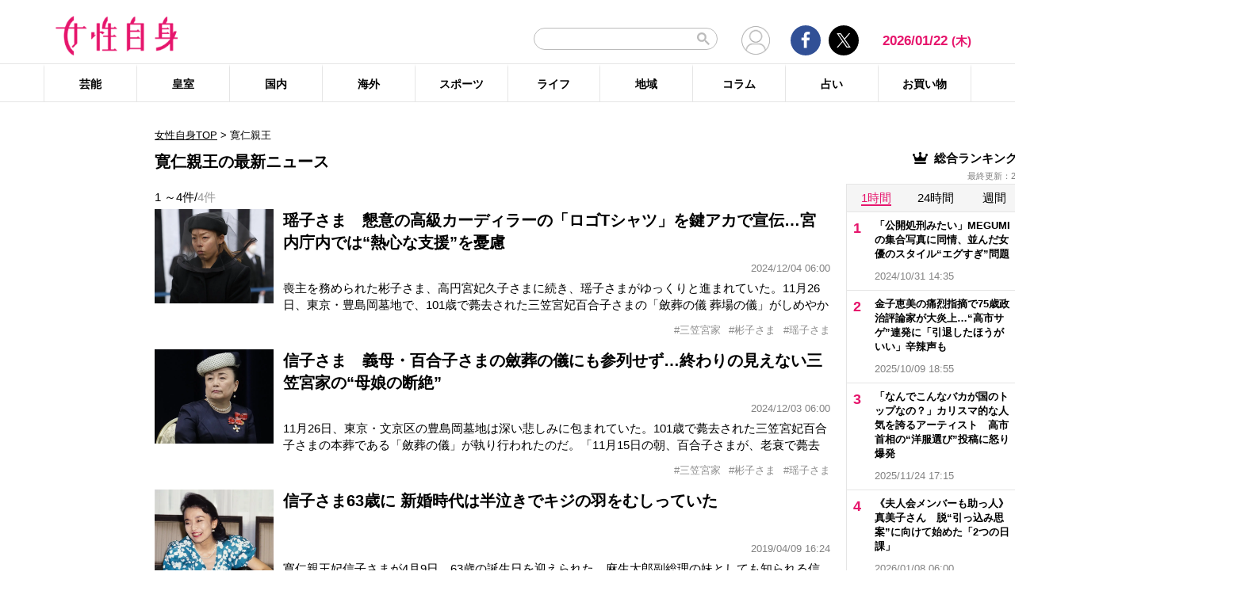

--- FILE ---
content_type: text/html; charset=UTF-8
request_url: https://jisin.jp/tag/%E5%AF%9B%E4%BB%81%E8%A6%AA%E7%8E%8B/
body_size: 19519
content:
<!DOCTYPE html>
<html lang="ja">
<head>
<!-- GTM DataLayer -->
<script>
document.addEventListener("DOMContentLoaded", function() {
    gigya.accounts.getAccountInfo({
    include: 'profile,data,identities-all,regSource',
    callback: function(res) {
        if (res.errorCode === 0 || res.errorCode === 206005) {

        /* GTM dataLayer push */
        window.dataLayer = window.dataLayer || [];
        dataLayer.push({
            'gig_code': res.UID,
            'event': 'gigya'
        });
        /* GTM dataLayer push */
        }
    }
    })
})
</script>
<!-- END GTM DataLayer -->

    <!-- Google Tag Manager -->
    <script>(function(w,d,s,l,i){w[l]=w[l]||[];w[l].push({'gtm.start':
    new Date().getTime(),event:'gtm.js'});var f=d.getElementsByTagName(s)[0],
    j=d.createElement(s),dl=l!='dataLayer'?'&l='+l:'';j.async=true;j.src=
    'https://www.googletagmanager.com/gtm.js?id='+i+dl;f.parentNode.insertBefore(j,f);
    })(window,document,'script','dataLayer','GTM-T9KHX24');</script>
    <!-- End Google Tag Manager -->

    <!-- Google Tag Manager (noscript) -->
    <noscript><iframe src="https://www.googletagmanager.com/ns.html?id=GTM-T9KHX24"
    height="0" width="0" style="display:none;visibility:hidden"></iframe></noscript>
    <!-- End Google Tag Manager (noscript) -->
	<script async src="https://fundingchoicesmessages.google.com/i/pub-8575874406609760?ers=1"></script><script>(function() {function signalGooglefcPresent() {if (!window.frames['googlefcPresent']) {if (document.body) {const iframe = document.createElement('iframe'); iframe.style = 'width: 0; height: 0; border: none; z-index: -1000; left: -1000px; top: -1000px;'; iframe.style.display = 'none'; iframe.name = 'googlefcPresent'; document.body.appendChild(iframe);} else {setTimeout(signalGooglefcPresent, 0);}}}signalGooglefcPresent();}
)();</script>
    <meta charset="UTF-8"/>
    <meta name="viewport" content="width=1200, initial-scale=1, maximum-scale=2">
<title>寛仁親王のニュース記事まとめ | 女性自身</title>    <link rel="shortcut icon" type="image/x-icon" href="https://jisin.jp/wp-content/themes/jisin/img/favicon_64.ico" />
    <link rel="icon" type="image/png" sizes="16x16" href="https://jisin.jp/wp-content/themes/jisin/favicons.png" />
    <link rel="icon" type="image/png" sizes="192x192" href="https://jisin.jp/wp-content/themes/jisin/img/favicon_192.png" />
    <link rel="apple-touch-icon" href="https://jisin.jp/wp-content/themes/jisin/img/favicon_152.png" />
    <meta name="description" content="光文社発行 “NO.1国民的週刊誌”女性自身PCサイト。全国の女性の「見たい・知りたい」に応えていきます">
    <meta name="keyword" content="寛仁親王,NHK,イベント,ドラマ,フジテレビ,ランキング,女優,新型コロナウイルス,映画,琉球新報,皇室,神奈川新聞,結婚">
    <meta name="format-detection" content="telephone=no" />
	<link rel="canonical" href="https://jisin.jp/tag/%e5%af%9b%e4%bb%81%e8%a6%aa%e7%8e%8b/"/>
<!-- twitter card -->
    <meta name="twitter:card" content="summary_large_image" /> 
    <meta name="twitter:site" content="@jisinjp" /> 
    <meta name="twitter:title" content="寛仁親王のニュース記事まとめ | 女性自身" /> 
    <meta name="twitter:description" content="光文社発行 “NO.1国民的週刊誌”女性自身PCサイト。全国の女性の「見たい・知りたい」に応えていきます" />
            	<meta name="twitter:image" content="https://jisin.jp/wp-content/themes/jisin/img/OG_logo_600_314.png" />
	    <!-- twitter card end -->
    <!-- OG -->
    <meta property="og:url" content="https://jisin.jp/tag/%E5%AF%9B%E4%BB%81%E8%A6%AA%E7%8E%8B/" />
    <meta property="og:title" content="寛仁親王のニュース記事まとめ | 女性自身" />

    <meta property="og:type" content="article" />
    <meta property="og:site_name" content="女性自身" />
        <meta property="og:image" content="https://jisin.jp/wp-content/themes/jisin/img/OG_logo_600_314.png" />
        <meta property="og:description" content="光文社発行 “NO.1国民的週刊誌”女性自身PCサイト。全国の女性の「見たい・知りたい」に応えていきます" />
    <!-- OG end -->
    <link rel="stylesheet" href="https://jisin.jp/wp-content/themes/jisin/css/reset.css">
    <link rel="stylesheet" href="https://jisin.jp/wp-content/themes/jisin/css/setting.css">
    <link rel="stylesheet" href="https://jisin.jp/wp-content/themes/jisin/css/common.css">
    <link rel="stylesheet" href="https://jisin.jp/wp-content/themes/jisin/css/style.css?v=20250819">
	<script>
		function PSAdAjax(request_arr){
			jQuery(function () {
				jQuery.ajax({
					url: '/wp-admin/admin-ajax.php',
					method: 'GET',
					data: { action: 'getAsyncAd', request_array:request_arr, pid:'2404615' },
					success: function(html){
						var items = JSON.parse(html);
						for(var item in items){
							var uniqueid = items[item]['uniqueid'];
							var replaced = items[item]['replaced'];
							jQuery(".IServeAnAdd"+uniqueid).html(replaced);
						}
					}
				});
			});
		}
	</script>
    
<link rel="alternate" type="application/rss+xml" title="RSS2.0" href="https://jisin.jp/feed/" />
    <meta name='robots' content='max-image-preview:large' />
<link rel='dns-prefetch' href='//s.w.org' />
<link rel='stylesheet' id='wpt-twitter-feed-css'  href='https://jisin.jp/wp-content/plugins/wp-to-twitter_v7219lower/css/twitter-feed.css?ver=5.8.3' type='text/css' media='all' />
<link rel='stylesheet' id='jisin-css'  href='https://jisin.jp/wp-content/themes/jisin/style.css?ver=20240206' type='text/css' media='all' />
<link rel='stylesheet' id='contact-css'  href='https://jisin.jp/wp-content/themes/jisin/css/contact.css?ver=20251114' type='text/css' media='all' />
<script type='text/javascript' src='https://jisin.jp/wp-includes/js/jquery/jquery.min.js?ver=3.6.0' id='jquery-core-js'></script>
<script type='text/javascript' src='https://jisin.jp/wp-includes/js/jquery/jquery-migrate.min.js?ver=3.3.2' id='jquery-migrate-js'></script>
<link rel="https://api.w.org/" href="https://jisin.jp/wp-json/" /><link rel="alternate" type="application/json" href="https://jisin.jp/wp-json/wp/v2/tags/11395" /><link rel="EditURI" type="application/rsd+xml" title="RSD" href="https://jisin.jp/xmlrpc.php?rsd" />
<link rel="wlwmanifest" type="application/wlwmanifest+xml" href="https://jisin.jp/wp-includes/wlwmanifest.xml" /> 
<meta name="generator" content="WordPress 5.8.3" />
<style>:root {
			--lazy-loader-animation-duration: 300ms;
		}
		  
		.lazyload {
	display: block;
}

.lazyload,
        .lazyloading {
			opacity: 0;
		}


		.lazyloaded {
			opacity: 1;
			transition: opacity 300ms;
			transition: opacity var(--lazy-loader-animation-duration);
		}</style><noscript><style>.lazyload { display: none; } .lazyload[class*="lazy-loader-background-element-"] { display: block; opacity: 1; }</style></noscript><script>function sendGAevent(eventCategory, eventAction, eventLabel, eventValue, fieldsObject){   g_href=document.location.href;};</script>
        <!-- Global site tag (gtag.js) - Google Analytics -->
<!--
<script async src="https://www.googletagmanager.com/gtag/js?id=UA-9100568-1"></script>
<script>
  window.dataLayer = window.dataLayer || [];
  function gtag(){dataLayer.push(arguments);}
  gtag('js', new Date());

  gtag('config', 'UA-9100568-1');
</script>-->
	
<script type="text/javascript" src="https://cdns.gigya.com/js/gigya.js?apikey=4_7Enz5JtRBXrBKCx7tk6B2Q"></script>

<link rel="manifest" href="/manifest.json" crossorigin="use-credentials">
<script async src='/_webpush.js?v=20230324'></script>

<script type="application/ld+json">
{
"@context": "https://schema.org",
"@type": "Organization",
"url": "https://jisin.jp/",
"sameAs": "https://www.kobunsha.com/company/",
"logo": "https://jisin.jp/wp-content/themes/jisin/img/OG_logo_600_314.png",
"name": "女性自身",
"description": "光文社発行 “NO.1国民的週刊誌”女性自身PCサイト。全国の女性の「見たい・知りたい」に応えていきます",
"address": {
"@type": "PostalAddress",
"streetAddress": "1－16－6",
"addressLocality": "文京区音羽",
"addressCountry": "JP",
"addressRegion": "東京都",
"postalCode": "1128011"
}
}
</script>
</head>
<body>
<div class="uz-10-rec-jisin_pc uz-ny" data-uz-url="%%PATTERN:url%%"></div>
<script async type="text/javascript" src="https://speee-ad.akamaized.net/tag/10-rec-jisin_pc/js/outer-frame.min.js" charset="utf-8"></script>&#x0A;<header id="main-header">
    <div class="top-menu">
        <div class="container">
            <div class="logo">
                <a href="/">
                    <img src="https://jisin.jp/wp-content/themes/jisin/img/main-logo.png" alt="女性自身" width="215" height="70" >
                </a>
            </div>
            <div class="right-tools">

            <div class="search-box">
<script async src="https://cse.google.com/cse.js?cx=c3b15faefe14549d0"></script>
<div class="gcse-searchbox-only"></div>
<style>
#___gcse_0{
	width:232px;
}
table.gsc-search-box td.gsc-input{
	padding-right:0px;
}
input.gsc-input,
.gsc-input-box,
.gsc-input-box-hover,
.gsc-input-box-focus{
    font-size: 14px;
    font-size: 1.4rem;
    height: 28px;
    padding: 0 26px 0 20px;
    border: 1px solid #bbb;
    -webkit-border-radius: 50px;
    -moz-border-radius: 50px;
    border-radius: 50px;
    -webkit-appearance: none;
    -moz-appearance: none;
    appearance: none;
}
.gsib_a {
    padding:0px!important;
}
.gsst_a .gscb_a{
	color:#bbbbbb;
}
.gsc-search-button {
    position: absolute;
	right:5px;
}
.gsc-search-button-v2{
	border:none;
	background:none;
	padding:6px 0px;
}
.gsc-search-button-v2 svg{
	width:16px;
	height:16px;
}
</style>

            </div>

				<div class="mypagelink">
					<a href="/mypage/" rel="nofollow"><img src="https://jisin.jp/wp-content/themes/jisin/img/user_icon.png" /></a>
				</div>

                <div class="social-btn-group">
                    <div class="facebook">
                        <a href="https://www.facebook.com/joseijisin" target="_blank" rel="nofollow">
							<svg class="ico-svg ico-facebook">
							  <use xlink:href="https://jisin.jp/wp-content/themes/jisin/img/svg-snsicons.svg#icon-facebook"/>
							</svg>
                        </a>
                    </div>
                    <div class="twitter">
                        <a href="https://x.com/jisinjp" target="_blank" rel="nofollow">
							<img class="ico-twitter" src ="https://jisin.jp/wp-content/themes/jisin/img/svg-xlogo.svg" alt="X" />
                        </a>
                    </div>
                </div>
                <div class="date-time" id="current-date">
                    2026/01/22                    <span id="youbi">(木)</span>
                </div>
            </div>
        </div>
    </div>
    <div class="bottom-menu">
        <div class="container">
    <nav class="main-nav"><ul class="dis_flex"><li><a href="https://jisin.jp/entertainment/">芸能</a><div class="wrap"><ul class="menu"><li><a href="https://jisin.jp/entertainment/entertainment-news/">エンタメニュース</a></li><li><a href="https://jisin.jp/entertainment/interview/">インタビュー</a></li></ul><ul class="menu submenu"><li class="sub"><a href="https://jisin.jp/tag/%e5%a5%b3%e5%84%aa/">女優</a></li><li class="sub"><a href="https://jisin.jp/tag/%e7%94%b7%e5%84%aa/">男優</a></li><li class="sub"><a href="https://jisin.jp/tag/%e3%82%bf%e3%83%ac%e3%83%b3%e3%83%88/">タレント</a></li><li class="sub"><a href="https://jisin.jp/tag/%e3%81%8a%e7%ac%91%e3%81%84%e8%8a%b8%e4%ba%ba/">お笑い芸人</a></li><li class="sub"><a href="https://jisin.jp/tag/%e3%82%a2%e3%83%bc%e3%83%86%e3%82%a3%e3%82%b9%e3%83%88/">アーティスト</a></li><li class="sub"><a href="https://jisin.jp/tag/%e5%a3%b0%e5%84%aa/">声優</a></li><li class="sub"><a href="https://jisin.jp/tag/%e5%a5%b3%e6%80%a7%e3%82%a2%e3%82%a4%e3%83%89%e3%83%ab/">女性アイドル</a></li><li class="sub"><a href="https://jisin.jp/tag/%e7%94%b7%e6%80%a7%e3%82%a2%e3%82%a4%e3%83%89%e3%83%ab/">男性アイドル</a></li><li class="sub"><a href="https://jisin.jp/tag/%e3%82%a2%e3%83%8a%e3%82%a6%e3%83%b3%e3%82%b5%e3%83%bc/">アナウンサー</a></li><li class="sub"><a href="https://jisin.jp/tag/%e6%96%87%e5%8c%96%e4%ba%ba/">文化人</a></li><li class="sub"><a href="https://jisin.jp/tag/%e3%83%a2%e3%83%87%e3%83%ab%e3%83%bb%e3%82%a4%e3%83%b3%e3%83%95%e3%83%ab%e3%82%a8%e3%83%b3%e3%82%b5%e3%83%bc/">モデル・インフルエンサー</a></li><li class="sub"><a href="https://jisin.jp/tag/%e3%83%86%e3%83%ac%e3%83%93/">テレビ</a></li><li class="sub"><a href="https://jisin.jp/tag/%e3%83%89%e3%83%a9%e3%83%9e/">ドラマ</a></li><li class="sub"><a href="https://jisin.jp/tag/%e6%98%a0%e7%94%bb/">映画</a></li><li class="sub"><a href="https://jisin.jp/tag/%e3%82%a2%e3%83%8b%e3%83%a1/">アニメ</a></li><li class="sub"><a href="https://jisin.jp/tag/%e3%83%9e%e3%83%b3%e3%82%ac/">マンガ</a></li><li class="sub"><a href="https://jisin.jp/tag/youtube/">YouTube</a></li><li class="sub"><a href="https://jisin.jp/tag/%e8%8a%b8%e8%83%bd%e5%85%a8%e8%88%ac/">芸能全般</a></li></ul></div></li><li><a href="https://jisin.jp/koushitsu/">皇室</a><div class="wrap"><ul class="menu submenu"><li class="sub"><a href="https://jisin.jp/tag/%e5%a4%a9%e7%9a%87%e3%81%94%e4%b8%80%e5%ae%b6/">天皇ご一家</a></li><li class="sub"><a href="https://jisin.jp/tag/%e4%b8%8a%e7%9a%87%e4%b8%8a%e7%9a%87%e5%90%8e%e4%b8%a1%e9%99%9b%e4%b8%8b/">上皇上皇后両陛下</a></li><li class="sub"><a href="https://jisin.jp/tag/%e7%a7%8b%e7%af%a0%e5%ae%ae%e5%ae%b6/">秋篠宮家</a></li><li class="sub"><a href="https://jisin.jp/tag/%e4%b8%89%e7%ac%a0%e5%ae%ae%e5%ae%b6/">三笠宮家</a></li><li class="sub"><a href="https://jisin.jp/tag/%e9%ab%98%e5%86%86%e5%ae%ae%e5%ae%b6/">高円宮家</a></li><li class="sub"><a href="https://jisin.jp/tag/%e7%9a%87%e5%ae%a4%e5%85%a8%e8%88%ac/">皇室全般</a></li></ul></div></li><li><a href="https://jisin.jp/domestic/">国内</a><div class="wrap"><ul class="menu submenu"><li class="sub"><a href="https://jisin.jp/tag/%e6%94%bf%e6%b2%bb/">政治</a></li><li class="sub"><a href="https://jisin.jp/tag/%e4%ba%8b%e4%bb%b6/">事件</a></li><li class="sub"><a href="https://jisin.jp/tag/%e7%a4%be%e4%bc%9a/">社会</a></li><li class="sub"><a href="https://jisin.jp/tag/%e7%81%bd%e5%ae%b3/">災害</a></li><li class="sub"><a href="https://jisin.jp/tag/%e7%94%9f%e7%89%a9/">生物</a></li><li class="sub"><a href="https://jisin.jp/tag/sns/">SNS</a></li></ul></div></li><li><a href="https://jisin.jp/international/">海外</a><div class="wrap"><ul class="menu"><li><a href="https://jisin.jp/international/international-news/">海外ニュース</a></li><li><a href="https://jisin.jp/international/knews/">韓流ニュース</a></li></ul></div></li><li><a href="https://jisin.jp/sport/">スポーツ</a><div class="wrap"><ul class="menu submenu"><li class="sub"><a href="https://jisin.jp/tag/%e9%87%8e%e7%90%83/">野球</a></li><li class="sub"><a href="https://jisin.jp/tag/%e3%82%b5%e3%83%83%e3%82%ab%e3%83%bc/">サッカー</a></li><li class="sub"><a href="https://jisin.jp/tag/%e3%83%95%e3%82%a3%e3%82%ae%e3%83%a5%e3%82%a2%e3%82%b9%e3%82%b1%e3%83%bc%e3%83%88/">フィギュアスケート</a></li><li class="sub"><a href="https://jisin.jp/tag/%e5%a4%a7%e7%9b%b8%e6%92%b2/">大相撲</a></li><li class="sub"><a href="https://jisin.jp/tag/%e7%ab%b6%e6%b3%b3/">競泳</a></li><li class="sub"><a href="https://jisin.jp/tag/%e3%82%b4%e3%83%ab%e3%83%95/">ゴルフ</a></li><li class="sub"><a href="https://jisin.jp/tag/%e3%82%b9%e3%83%9d%e3%83%bc%e3%83%84%e5%85%a8%e8%88%ac/">スポーツ全般</a></li></ul></div></li><li><a href="https://jisin.jp/life/">ライフ</a><div class="wrap"><ul class="menu"><li><a href="https://jisin.jp/life/beauty/">美容</a></li><li><a href="https://jisin.jp/life/health/">健康</a></li><li><a href="https://jisin.jp/life/living/">暮らし</a></li><li><a href="https://jisin.jp/life/gourmet/">グルメ</a></li></ul></div></li><li><a href="https://jisin.jp/region/">地域</a><div class="wrap"></div></li><li><a href="https://jisin.jp/column/">コラム</a><div class="wrap"></div></li><li><a href="https://jisin.jp/fortune/">占い</a><div class="wrap"></div></li><li><a href="https://kokode.jp/products/search_list.php?type=media&search_media_id=8&special_code=kklo" rel="nofollow" target="blank" >お買い物</a><div class="wrap"></div></li></ul></nav>        </div>
    </div>
</header>
<div id="wrap" >
    <div class="add_left">
            </div>
<div id="contents" class="index_pc">
<div class="billboard">
</div>
<article id="main-articles">
    <ul class="breadcrumbs">
                    <a href='/'>女性自身TOP</a>  &gt; <span class='active'>寛仁親王</span>
            </ul>
    <div class="post-group" id="column">
        <div class="flex-row flex-row-center">
            <h1 class="ttl">
                                                寛仁親王の最新ニュース
                                        </h1>
        </div>
                
        
        <div class="flex-row flex-row-center">
            <div class="post-count">
            1                ～4件/<span>4件</span>
            </div>
        </div>
        <ul class="posts-list style03">
                    <li>
                <a href="https://jisin.jp/koushitsu/2404615/?rf=2">
                    <div class="img posi_center bk_lightgray">
                    <img style="width:100%;height:initial;"  src="https://img.jisin.jp/uploads/2024/12/youko_sama_thumb.jpg.webp" class="attachment-medium size-medium" width="1200" height="948" alt="瑶子さま　懇意の高級カーディラーの「ロゴTシャツ」を鍵アカで宣伝…宮内庁内では“熱心な支援”を憂慮">                    </div>
                    <div class="detail">
                        <h3 class="name add_overflow">
                        瑶子さま　懇意の高級カーディラーの「ロゴTシャツ」を鍵アカで宣伝…宮内庁内では“熱心な支援”を憂慮                        </h3>
                        <div class="info">
                            <span class="date-time"></span>2024/12/04 06:00</span>
                        </div>
                        <div class="excerpt">
                        喪主を務められた彬子さま、高円宮妃久子さまに続き、瑶子さまがゆっくりと進まれていた。11月26日、東京・豊島岡墓地で、101歳で薨去された三笠宮妃百合子さまの「斂葬の儀 葬場の儀」がしめやかに執り行われた。「慣例で儀式には参列されない天皇皇后両陛下と上皇ご夫妻を除いて、10名の皇族方が参列され、百合子さまを偲ばれました。彬子さまは喪主として気丈に振る舞われていましたが、時に涙をハンカチで拭われる場                        </div>
                    </div>
                </a>
                    </li><li style="margin-top:0px;">
                <a>
                    <div class="detail tags" style="width: 100%">
                        <ul class="hashtag" style="margin-top: 0px">
                            <li style='cursor: pointer;' onclick="document.location.href='https://jisin.jp/tag/%e4%b8%89%e7%ac%a0%e5%ae%ae%e5%ae%b6/'">#三笠宮家</li><li style='cursor: pointer;' onclick="document.location.href='https://jisin.jp/tag/%e5%bd%ac%e5%ad%90%e3%81%95%e3%81%be/'">#彬子さま</li><li style='cursor: pointer;' onclick="document.location.href='https://jisin.jp/tag/%e7%91%b6%e5%ad%90%e3%81%95%e3%81%be/'">#瑶子さま</li>                        </ul>
                    </div></a>
            </li>
                                <li>
                <a href="https://jisin.jp/koushitsu/2403688/?rf=2">
                    <div class="img posi_center bk_lightgray">
                    <img style="width:100%;height:initial;"  src="https://img.jisin.jp/uploads/2024/09/nobuko_sama_thumb_jmpa.jpg.webp" class="attachment-medium size-medium" width="1200" height="948" alt="信子さま　義母・百合子さまの斂葬の儀にも参列せず…終わりの見えない三笠宮家の“母娘の断絶”">                    </div>
                    <div class="detail">
                        <h3 class="name add_overflow">
                        信子さま　義母・百合子さまの斂葬の儀にも参列せず…終わりの見えない三笠宮家の“母娘の断絶”                        </h3>
                        <div class="info">
                            <span class="date-time"></span>2024/12/03 06:00</span>
                        </div>
                        <div class="excerpt">
                        11月26日、東京・文京区の豊島岡墓地は深い悲しみに包まれていた。101歳で薨去された三笠宮妃百合子さまの本葬である「斂葬の儀」が執り行われたのだ。「11月15日の朝、百合子さまが、老衰で薨去されました。26日に行われた斂葬の儀は、いわゆる本葬となり、百合子さまとの最後のお別れの場となります。喪主を務められたのは、百合子さまの孫である彬子さま。黒いベールで顔を覆われていましたが、外からでも目を赤く                        </div>
                    </div>
                </a>
                    </li><li style="margin-top:0px;">
                <a>
                    <div class="detail tags" style="width: 100%">
                        <ul class="hashtag" style="margin-top: 0px">
                            <li style='cursor: pointer;' onclick="document.location.href='https://jisin.jp/tag/%e4%b8%89%e7%ac%a0%e5%ae%ae%e5%ae%b6/'">#三笠宮家</li><li style='cursor: pointer;' onclick="document.location.href='https://jisin.jp/tag/%e5%bd%ac%e5%ad%90%e3%81%95%e3%81%be/'">#彬子さま</li><li style='cursor: pointer;' onclick="document.location.href='https://jisin.jp/tag/%e7%91%b6%e5%ad%90%e3%81%95%e3%81%be/'">#瑶子さま</li>                        </ul>
                    </div></a>
            </li>
                                <li>
                <a href="https://jisin.jp/koushitsu/1727077/?rf=2">
                    <div class="img posi_center bk_lightgray">
                    <img style="width:100%;height:initial;"  src="https://img.jisin.jp/uploads/2019/04/nobuko_sama_thumb.jpg.webp" class="attachment-medium size-medium" width="600" height="474" alt="信子さま63歳に 新婚時代は半泣きでキジの羽をむしっていた">                    </div>
                    <div class="detail">
                        <h3 class="name add_overflow">
                        信子さま63歳に 新婚時代は半泣きでキジの羽をむしっていた                        </h3>
                        <div class="info">
                            <span class="date-time"></span>2019/04/09 16:24</span>
                        </div>
                        <div class="excerpt">
                        寛仁親王妃信子さまが4月9日、63歳の誕生日を迎えられた。麻生太郎副総理の妹としても知られる信子さまは、'80年に&ldquo;ヒゲの殿下&rdquo;と呼ばれ国民に親しまれた寛仁さまとご結婚。『女性自身』の名物企画「シリーズ人間」にも、'92年9月1日号に登場なさっている。信子さまはお料理の本を執筆されるほどの腕前になられたが、嫁がれた当時は失敗の連続だったという。ひじきを戻そうと目分量でボウルに入れ、あふれんばかりの                        </div>
                    </div>
                </a>
                    </li><li style="margin-top:0px;">
                <a>
                    <div class="detail tags" style="width: 100%">
                        <ul class="hashtag" style="margin-top: 0px">
                            <li style='cursor: pointer;' onclick="document.location.href='https://jisin.jp/tag/%e7%9a%87%e5%ae%a4/'">#皇室</li><li style='cursor: pointer;' onclick="document.location.href='https://jisin.jp/tag/%e4%bf%a1%e5%ad%90%e3%81%95%e3%81%be/'">#信子さま</li><li style='cursor: pointer;' onclick="document.location.href='https://jisin.jp/tag/%e5%af%9b%e4%bb%81%e8%a6%aa%e7%8e%8b/'">#寛仁親王</li>                        </ul>
                    </div></a>
            </li>
                                <li>
                <a href="https://jisin.jp/entertainment/entertainment-news/1608190/?rf=2">
                    <div class="img posi_center bk_lightgray">
                    <img src="https://jisin.jp/wp-content/themes/jisin/img/no_image.png" width="600" heigh="474" />                    </div>
                    <div class="detail">
                        <h3 class="name add_overflow">
                        ご逝去から100日…寛仁親王家に前代未聞の”跡目争い”                        </h3>
                        <div class="info">
                            <span class="date-time"></span>2012/09/21 08:00</span>
                        </div>
                        <div class="excerpt">
                        &ldquo;ヒゲの殿下&rdquo;の愛称で親しまれた三笠宮の寛仁さまが逝去されてから100日目となる９月13日、東京都文京区の豊島岡墓地で『墓所百日祭の儀』が行われた。参列された方々は、それぞれ思い思いに故人を偲ばれた。だが、寛仁親王妃である信子さまは今回も欠席された。信子さまは、これまで寛仁さまの葬儀関連行事にはいっさい参加されていないという。信子さまとご家族の断絶状態は、寛仁さまが逝去されたいまも続いていており、                        </div>
                    </div>
                </a>
                    </li><li style="margin-top:0px;">
                <a>
                    <div class="detail tags" style="width: 100%">
                        <ul class="hashtag" style="margin-top: 0px">
                            <li style='cursor: pointer;' onclick="document.location.href='https://jisin.jp/tag/%e5%af%9b%e4%bb%81%e8%a6%aa%e7%8e%8b/'">#寛仁親王</li>                        </ul>
                    </div></a>
            </li>
                            </ul>
    </div>
        
    <div class="artist_area_works clearfix">



    </div>

    
    
            <div class="hotword tags-list">
            <h2 class="ttl">
                <svg class="ico-svg ico-tag">
				  <use xlink:href="https://jisin.jp/wp-content/themes/jisin/img/svg-snsicons.svg#icon-tag"/>
				</svg> 寛仁親王のその他の記事            </h2>
            <ul>
                            <li><a rel="nofollow" href="https://jisin.jp/tag/寛仁親王/?hw=三笠宮家">三笠宮家</a></li>
                            <li><a rel="nofollow" href="https://jisin.jp/tag/寛仁親王/?hw=信子さま">信子さま</a></li>
                            <li><a rel="nofollow" href="https://jisin.jp/tag/寛仁親王/?hw=彬子さま">彬子さま</a></li>
                            <li><a rel="nofollow" href="https://jisin.jp/tag/寛仁親王/?hw=瑶子さま">瑶子さま</a></li>
                            <li><a rel="nofollow" href="https://jisin.jp/tag/寛仁親王/?hw=百合子さま">百合子さま</a></li>
                            <li><a rel="nofollow" href="https://jisin.jp/tag/寛仁親王/?hw=皇室">皇室</a></li>
                        </ul>
        </div>
    
    <div class="tags-list">
        <h2 class="ttl">
            <svg class="ico-svg ico-tag">
			  <use xlink:href="https://jisin.jp/wp-content/themes/jisin/img/svg-snsicons.svg#icon-tag"/>
				</svg> 寛仁親王とあわせて読まれているテーマ        </h2>

        <ul>
                    <li><a href="https://jisin.jp/tag/%e7%9a%87%e5%ae%a4/">皇室</a></li>
                    <li><a href="https://jisin.jp/tag/%e4%b8%89%e7%ac%a0%e5%ae%ae%e5%ae%b6/">三笠宮家</a></li>
                    <li><a href="https://jisin.jp/tag/%e5%bd%ac%e5%ad%90%e3%81%95%e3%81%be/">彬子さま</a></li>
                    <li><a href="https://jisin.jp/tag/%e7%91%b6%e5%ad%90%e3%81%95%e3%81%be/">瑶子さま</a></li>
                    <li><a href="https://jisin.jp/tag/%e4%bf%a1%e5%ad%90%e3%81%95%e3%81%be/">信子さま</a></li>
                    <li><a href="https://jisin.jp/tag/%e7%99%be%e5%90%88%e5%ad%90%e3%81%95%e3%81%be/">百合子さま</a></li>
                </ul>
    </div>
    <div class="tags-list">
        <h2 class="ttl">
            <svg class="ico-svg ico-tag">
			  <use xlink:href="https://jisin.jp/wp-content/themes/jisin/img/svg-snsicons.svg#icon-tag"/>
			</svg> 人気タグ
        </h2>
        <ul>
        <li><a href="https://jisin.jp/tag/%e5%89%8d%e5%b1%b1%e5%89%9b%e4%b9%85/" class="tag-cloud-link tag-link-32368 tag-link-position-1" style="font-size: 1.4rem;" aria-label="前山剛久 (23 items)">前山剛久</a></li><li><a href="https://jisin.jp/tag/%e7%b1%b3%e5%80%89%e6%b6%bc%e5%ad%90/" class="tag-cloud-link tag-link-10222 tag-link-position-2" style="font-size: 1.4rem;" aria-label="米倉涼子 (171 items)">米倉涼子</a></li><li><a href="https://jisin.jp/tag/%e4%b8%89%e5%b1%b1%e5%87%8c%e8%bc%9d/" class="tag-cloud-link tag-link-41461 tag-link-position-3" style="font-size: 1.4rem;" aria-label="三山凌輝 (43 items)">三山凌輝</a></li><li><a href="https://jisin.jp/tag/%e9%96%a2%e5%8f%a3%e7%9f%a5%e5%ae%8f/" class="tag-cloud-link tag-link-22231 tag-link-position-1" style="font-size: 1.4rem;" aria-label="関口知宏 (1 item)">関口知宏</a></li><li><a href="https://jisin.jp/tag/%e3%83%9b%e3%82%af%e3%83%ad/" class="tag-cloud-link tag-link-39373 tag-link-position-2" style="font-size: 1.4rem;" aria-label="ホクロ (2 items)">ホクロ</a></li><li><a href="https://jisin.jp/tag/%e5%ab%8c%e9%9f%93/" class="tag-cloud-link tag-link-25441 tag-link-position-3" style="font-size: 1.4rem;" aria-label="嫌韓 (1 item)">嫌韓</a></li><li><a href="https://jisin.jp/tag/%e4%b8%8b%e8%ab%8b%e3%81%91/" class="tag-cloud-link tag-link-37732 tag-link-position-4" style="font-size: 1.4rem;" aria-label="下請け (1 item)">下請け</a></li><li><a href="https://jisin.jp/tag/%e3%82%aa%e3%83%bc%e3%83%87%e3%82%a3%e3%82%b7%e3%83%a7%e3%83%b3/" class="tag-cloud-link tag-link-18370 tag-link-position-5" style="font-size: 1.4rem;" aria-label="オーディション (25 items)">オーディション</a></li><li><a href="https://jisin.jp/tag/%e6%9d%be%e5%b1%b1%e8%8b%b1%e6%a8%b9/" class="tag-cloud-link tag-link-12193 tag-link-position-6" style="font-size: 1.4rem;" aria-label="松山英樹 (5 items)">松山英樹</a></li><li><a href="https://jisin.jp/tag/%e3%81%af%e3%81%82%e3%81%a1%e3%82%85%e3%81%86/" class="tag-cloud-link tag-link-18901 tag-link-position-7" style="font-size: 1.4rem;" aria-label="はあちゅう (53 items)">はあちゅう</a></li><li><a href="https://jisin.jp/tag/%e3%82%a4%e3%83%a0%e3%83%bb%e3%82%bb%e3%83%9f/" class="tag-cloud-link tag-link-35704 tag-link-position-8" style="font-size: 1.4rem;" aria-label="イム・セミ (1 item)">イム・セミ</a></li><li><a href="https://jisin.jp/tag/%e4%ba%95%e5%b2%a1%e4%b8%80%e7%bf%94/" class="tag-cloud-link tag-link-25363 tag-link-position-9" style="font-size: 1.4rem;" aria-label="井岡一翔 (5 items)">井岡一翔</a></li>        </ul>
    </div>
    <div class="categories-list">
        <h2 class="ttl">
            <svg class="ico-svg ico-search">
			  <use xlink:href="https://jisin.jp/wp-content/themes/jisin/img/svg-snsicons.svg#icon-search"/>
			</svg> その他カテゴリー
        </h2>
        <div class="menu-menu-1-container"><ul><li><a href="https://jisin.jp/entertainment/">芸能</a>
<ul class="sub-menu">
<li><a href="https://jisin.jp/entertainment/entertainment-news/">エンタメニュース</a></li><li><a href="https://jisin.jp/entertainment/interview/">インタビュー</a></li></ul>
</li><li><a href="https://jisin.jp/koushitsu/">皇室</a></li><li><a href="https://jisin.jp/domestic/">国内</a></li><li><a href="https://jisin.jp/international/">海外</a>
<ul class="sub-menu">
<li><a href="https://jisin.jp/international/international-news/">海外ニュース</a></li><li><a href="https://jisin.jp/international/knews/">韓流ニュース</a></li></ul>
</li><li><a href="https://jisin.jp/sport/">スポーツ</a></li><li><a href="https://jisin.jp/life/">ライフ</a>
<ul class="sub-menu">
<li><a href="https://jisin.jp/life/beauty/">美容</a></li><li><a href="https://jisin.jp/life/health/">健康</a></li><li><a href="https://jisin.jp/life/living/">暮らし</a></li><li><a href="https://jisin.jp/life/gourmet/">グルメ</a></li></ul>
</li><li><a href="https://jisin.jp/region/">地域</a></li><li><a href="https://jisin.jp/column/">コラム</a></li><li><a href="https://jisin.jp/fortune/">占い</a></li></li>    <script>
    jQuery(function($){
        $('ul.sub-menu-del').remove();

        $('.categories-list div > ul').after('<ul class="sub-categories"></ul>');
        var children = $('ul.sub-menu > li');

        $(children).each(function(index,value){
            $('ul.sub-categories').append(value);
        });

    });
    </script></ul></div>    </div>
</article>
<aside id="main-sidebar">
                                		<div class="posts-ranking" id="overall-ranking">
			<div class="ttl">
				<img src="https://jisin.jp/wp-content/themes/jisin/img/crown-icn.png" alt="">
				総合ランキング
				<span class="ranking-updated">最終更新：2026/01/22 15:00 </span>
			</div>

			<ul class="ranking-period ranking-all-period">
				<li><a href="#" class="on" data-period="hour">1時間</a></li>
				<li><a href="#" data-period="day">24時間</a></li>
				<li><a href="#" data-period="week">週間</a></li>
				<li><a href="#" data-period="month">月間</a></li>
			</ul>

			<ul class="ranking-items ranking-itmes-all ranking-all-hour" style="display:none;">
<li data-id="2389732"><a href="https://jisin.jp/entertainment/entertainment-news/2389732/?rf=2"><div class="detail"><div class="post-name">「公開処刑みたい」MEGUMIの集合写真に同情、並んだ女優のスタイル“エグすぎ”問題</div><div class="post-datetime">2024/10/31 14:35</div></div><div class="img posi_center bk_lightgray"><img style="width:100%;height:initial;"  src="https://img.jisin.jp/uploads/2024/03/megumi_thumb.jpg" class="attachment-medium size-medium" width="1200" height="948" alt="「公開処刑みたい」MEGUMIの集合写真に同情、並んだ女優のスタイル“エグすぎ”問題"></div></a></li><li data-id="2525051"><a href="https://jisin.jp/domestic/2525051/?rf=2"><div class="detail"><div class="post-name">金子恵美の痛烈指摘で75歳政治評論家が大炎上…“高市サゲ”連発に「引退したほうがいい」辛辣声も</div><div class="post-datetime">2025/10/09 18:55</div></div><div class="img posi_center bk_lightgray"><img style="width:100%;height:initial;"  src="https://img.jisin.jp/uploads/2025/10/kaneko_megumi_thumb_jiji.jpg" class="attachment-medium size-medium" width="1200" height="948" alt="金子恵美の痛烈指摘で75歳政治評論家が大炎上…“高市サゲ”連発に「引退したほうがいい」辛辣声も"></div></a></li><li data-id="2539340"><a href="https://jisin.jp/domestic/2539340/?rf=2"><div class="detail"><div class="post-name">「なんでこんなバカが国のトップなの？」カリスマ的な人気を誇るアーティスト　高市首相の“洋服選び”投稿に怒り爆発</div><div class="post-datetime">2025/11/24 17:15</div></div><div class="img posi_center bk_lightgray"><img style="width:100%;height:initial;"  src="https://img.jisin.jp/uploads/2025/11/takaichi_sanae_thumb_aflo.jpg" class="attachment-medium size-medium" width="1200" height="948" alt="「なんでこんなバカが国のトップなの？」カリスマ的な人気を誇るアーティスト　高市首相の“洋服選び”投稿に怒り爆発"></div></a></li><li data-id="2553086"><a href="https://jisin.jp/sport/2553086/?rf=2"><div class="detail"><div class="post-name">《夫人会メンバーも助っ人》真美子さん　脱“引っ込み思案”に向けて始めた「2つの日課」</div><div class="post-datetime">2026/01/08 06:00</div></div><div class="img posi_center bk_lightgray"><img style="width:100%;height:initial;"  src="https://img.jisin.jp/uploads/2026/01/tanaka_mamiko_thumb_aflo.jpg" class="attachment-medium size-medium" width="1200" height="948" alt="《夫人会メンバーも助っ人》真美子さん　脱“引っ込み思案”に向けて始めた「2つの日課」"></div></a></li><li data-id="1615335"><a href="https://jisin.jp/entertainment/entertainment-news/1615335/?rf=2"><div class="detail"><div class="post-name">森泉と結婚したイケメン僧侶夫　前妻はズムサタ望月アナだった</div><div class="post-datetime">2018/04/26 06:00</div></div><div class="img posi_center bk_lightgray"><img style="width:100%;height:initial;"  src="https://img.jisin.jp/uploads/2018/05/144779.jpeg" class="attachment-medium size-medium" width="600" height="474" alt="森泉と結婚したイケメン僧侶夫　前妻はズムサタ望月アナだった"></div></a></li><li data-id="2548796"><a href="https://jisin.jp/entertainment/entertainment-news/2548796/?rf=2"><div class="detail"><div class="post-name">《2025年版》つまらなかったドラマランキング！3位『絶対零度』、2位『べらぼう』を抑えた1位は？</div><div class="post-datetime">2025/12/23 17:00</div></div><div class="img posi_center bk_lightgray"><img style="width:100%;height:initial;"  src="https://img.jisin.jp/uploads/2025/12/tsumaranai_drama_ranking_thumb.jpg" class="attachment-medium size-medium" width="1200" height="948" alt="《2025年版》つまらなかったドラマランキング！3位『絶対零度』、2位『べらぼう』を抑えた1位は？"></div></a></li><li data-id="2495825"><a href="https://jisin.jp/domestic/2495825/?rf=2"><div class="detail"><div class="post-name">野党で「首相になってほしい党首」ランキング！3位維新・吉村洋文、2位国民・玉木雄一郎を抑えた1位は？</div><div class="post-datetime">2025/07/27 11:00</div></div><div class="img posi_center bk_lightgray"><img style="width:100%;height:initial;"  src="https://img.jisin.jp/uploads/2025/07/syusho_nattehoshikunai_thumb_sankei.jpg" class="attachment-medium size-medium" width="1200" height="948" alt="野党で「首相になってほしい党首」ランキング！3位維新・吉村洋文、2位国民・玉木雄一郎を抑えた1位は？"></div></a></li><li data-id="2497742"><a href="https://jisin.jp/entertainment/entertainment-news/2497742/?rf=2"><div class="detail"><div class="post-name">「一生テレビで見たくない不祥事タレント」3位田代まさし氏、2位中居正広氏を抑えた1位は？【2025年最新版】</div><div class="post-datetime">2025/08/03 06:00</div></div><div class="img posi_center bk_lightgray"><img style="width:100%;height:initial;"  src="https://img.jisin.jp/uploads/2025/07/husyoji_talent_ranking_thumb.jpg" class="attachment-medium size-medium" width="1200" height="948" alt="「一生テレビで見たくない不祥事タレント」3位田代まさし氏、2位中居正広氏を抑えた1位は？【2025年最新版】"></div></a></li><li data-id="2108128"><a href="https://jisin.jp/koushitsu/2108128/?rf=2"><div class="detail"><div class="post-name">眞子さん　白髪まじりの頭で小室さんとデートへ…空前の円安でNYセレブ生活に危機</div><div class="post-datetime">2022/06/15 11:00</div></div><div class="img posi_center bk_lightgray"><img style="width:100%;height:initial;"  src="https://img.jisin.jp/uploads/2022/06/mako_sama_thumb.jpg" class="attachment-medium size-medium" width="600" height="474" alt="眞子さん　白髪まじりの頭で小室さんとデートへ…空前の円安でNYセレブ生活に危機"></div></a></li><li data-id="2549735"><a href="https://jisin.jp/sport/2549735/?rf=2"><div class="detail"><div class="post-name">大谷翔平　WBC帰国で思い描く愛娘と真美子さん祖父母との「初対面プラン」</div><div class="post-datetime">2025/12/26 06:00</div></div><div class="img posi_center bk_lightgray"><img style="width:100%;height:initial;"  src="https://img.jisin.jp/uploads/2025/12/ohtani_shohei_thumb_sankei.jpg" class="attachment-medium size-medium" width="1200" height="948" alt="大谷翔平　WBC帰国で思い描く愛娘と真美子さん祖父母との「初対面プラン」"></div></a></li>			</ul>

			<ul class="ranking-items ranking-itmes-all ranking-all-day" style="display:none;">
<li data-id="1615335"><a href="https://jisin.jp/entertainment/entertainment-news/1615335/?rf=2"><div class="detail"><div class="post-name">森泉と結婚したイケメン僧侶夫　前妻はズムサタ望月アナだった</div><div class="post-datetime">2018/04/26 06:00</div></div><div class="img posi_center bk_lightgray"><img style="width:100%;height:initial;"  src="https://img.jisin.jp/uploads/2018/05/144779.jpeg" class="attachment-medium size-medium" width="600" height="474" alt="森泉と結婚したイケメン僧侶夫　前妻はズムサタ望月アナだった"></div></a></li><li data-id="2539340"><a href="https://jisin.jp/domestic/2539340/?rf=2"><div class="detail"><div class="post-name">「なんでこんなバカが国のトップなの？」カリスマ的な人気を誇るアーティスト　高市首相の“洋服選び”投稿に怒り爆発</div><div class="post-datetime">2025/11/24 17:15</div></div><div class="img posi_center bk_lightgray"><img style="width:100%;height:initial;"  src="https://img.jisin.jp/uploads/2025/11/takaichi_sanae_thumb_aflo.jpg" class="attachment-medium size-medium" width="1200" height="948" alt="「なんでこんなバカが国のトップなの？」カリスマ的な人気を誇るアーティスト　高市首相の“洋服選び”投稿に怒り爆発"></div></a></li><li data-id="2389732"><a href="https://jisin.jp/entertainment/entertainment-news/2389732/?rf=2"><div class="detail"><div class="post-name">「公開処刑みたい」MEGUMIの集合写真に同情、並んだ女優のスタイル“エグすぎ”問題</div><div class="post-datetime">2024/10/31 14:35</div></div><div class="img posi_center bk_lightgray"><img style="width:100%;height:initial;"  src="https://img.jisin.jp/uploads/2024/03/megumi_thumb.jpg" class="attachment-medium size-medium" width="1200" height="948" alt="「公開処刑みたい」MEGUMIの集合写真に同情、並んだ女優のスタイル“エグすぎ”問題"></div></a></li><li data-id="2525051"><a href="https://jisin.jp/domestic/2525051/?rf=2"><div class="detail"><div class="post-name">金子恵美の痛烈指摘で75歳政治評論家が大炎上…“高市サゲ”連発に「引退したほうがいい」辛辣声も</div><div class="post-datetime">2025/10/09 18:55</div></div><div class="img posi_center bk_lightgray"><img style="width:100%;height:initial;"  src="https://img.jisin.jp/uploads/2025/10/kaneko_megumi_thumb_jiji.jpg" class="attachment-medium size-medium" width="1200" height="948" alt="金子恵美の痛烈指摘で75歳政治評論家が大炎上…“高市サゲ”連発に「引退したほうがいい」辛辣声も"></div></a></li><li data-id="2557169"><a href="https://jisin.jp/entertainment/entertainment-news/2557169/?rf=2"><div class="detail"><div class="post-name">草間リチャード事件で延期の映画『おそ松さん2』が6月に公開へ…内容は“カットなし”もPRイベントは絶望的か</div><div class="post-datetime">2026/01/21 11:00</div></div><div class="img posi_center bk_lightgray"><img style="width:100%;height:initial;"  src="https://img.jisin.jp/uploads/2025/10/kusama_rityado_thumb.jpg" class="attachment-medium size-medium" width="1200" height="948" alt="草間リチャード事件で延期の映画『おそ松さん2』が6月に公開へ…内容は“カットなし”もPRイベントは絶望的か"></div></a></li><li data-id="1753852"><a href="https://jisin.jp/entertainment/entertainment-news/1753852/?rf=2"><div class="detail"><div class="post-name">田中裕子もグレーヘアに！夫・沢田研二とおそろい電車デート</div><div class="post-datetime">2019/07/05 06:00</div></div><div class="img posi_center bk_lightgray"><img style="width:100%;height:initial;"  src="https://img.jisin.jp/uploads/2019/07/tanaka_yuko_thumb.jpg" class="attachment-medium size-medium" width="600" height="474" alt="田中裕子もグレーヘアに！夫・沢田研二とおそろい電車デート"></div></a></li><li data-id="2550914"><a href="https://jisin.jp/domestic/2550914/?rf=2"><div class="detail"><div class="post-name">「独身の人は珍しい」西東京・4人無理心中事件　死亡した交際相手に母親が用意したマンションの“不自然さ”</div><div class="post-datetime">2025/12/26 15:25</div></div><div class="img posi_center bk_lightgray"><img style="width:100%;height:initial;"  src="https://img.jisin.jp/uploads/2025/12/juku_waisetu_ac_thumb.jpg" class="attachment-medium size-medium" width="1200" height="948" alt="「独身の人は珍しい」西東京・4人無理心中事件　死亡した交際相手に母親が用意したマンションの“不自然さ”"></div></a></li><li data-id="2548796"><a href="https://jisin.jp/entertainment/entertainment-news/2548796/?rf=2"><div class="detail"><div class="post-name">《2025年版》つまらなかったドラマランキング！3位『絶対零度』、2位『べらぼう』を抑えた1位は？</div><div class="post-datetime">2025/12/23 17:00</div></div><div class="img posi_center bk_lightgray"><img style="width:100%;height:initial;"  src="https://img.jisin.jp/uploads/2025/12/tsumaranai_drama_ranking_thumb.jpg" class="attachment-medium size-medium" width="1200" height="948" alt="《2025年版》つまらなかったドラマランキング！3位『絶対零度』、2位『べらぼう』を抑えた1位は？"></div></a></li><li data-id="1820077"><a href="https://jisin.jp/international/international-news/1820077/?rf=2"><div class="detail"><div class="post-name">3週間行方不明だった中学生、空き家の煙突内から遺体で発見</div><div class="post-datetime">2020/01/15 18:07</div></div><div class="img posi_center bk_lightgray"><img style="width:100%;height:initial;"  src="https://img.jisin.jp/uploads/2020/01/celeb0115_Y_thumb.jpg" class="attachment-medium size-medium" width="600" height="474" alt="3週間行方不明だった中学生、空き家の煙突内から遺体で発見"></div></a></li><li data-id="2557289"><a href="https://jisin.jp/domestic/2557289/?rf=2"><div class="detail"><div class="post-name">「当たり前じゃない？」冷笑する声も…高市首相　衆院解散会見での“啖呵”に賛否　裏金議員への言及ゼロにも疑問</div><div class="post-datetime">2026/01/21 11:00</div></div><div class="img posi_center bk_lightgray"><img style="width:100%;height:initial;"  src="https://img.jisin.jp/uploads/2026/01/takaichi_sanae_thumb_jiji-3.jpg" class="attachment-medium size-medium" width="1200" height="948" alt="「当たり前じゃない？」冷笑する声も…高市首相　衆院解散会見での“啖呵”に賛否　裏金議員への言及ゼロにも疑問"></div></a></li>			</ul>

			<ul class="ranking-items ranking-itmes-all ranking-all-week" style="display:none;">
<li data-id="2557124"><a href="https://jisin.jp/domestic/2557124/?rf=2"><div class="detail"><div class="post-name">「反則すぎる」の声も…小野田大臣　伊勢神宮で見せた“衝撃姿”の真相「目立たないようにしていた」</div><div class="post-datetime">2026/01/20 11:25</div></div><div class="img posi_center bk_lightgray"><img style="width:100%;height:initial;"  src="https://img.jisin.jp/uploads/2026/01/onoda_kimi_thumb_jiji-1.jpg" class="attachment-medium size-medium" width="1200" height="948" alt="「反則すぎる」の声も…小野田大臣　伊勢神宮で見せた“衝撃姿”の真相「目立たないようにしていた」"></div></a></li><li data-id="2539340"><a href="https://jisin.jp/domestic/2539340/?rf=2"><div class="detail"><div class="post-name">「なんでこんなバカが国のトップなの？」カリスマ的な人気を誇るアーティスト　高市首相の“洋服選び”投稿に怒り爆発</div><div class="post-datetime">2025/11/24 17:15</div></div><div class="img posi_center bk_lightgray"><img style="width:100%;height:initial;"  src="https://img.jisin.jp/uploads/2025/11/takaichi_sanae_thumb_aflo.jpg" class="attachment-medium size-medium" width="1200" height="948" alt="「なんでこんなバカが国のトップなの？」カリスマ的な人気を誇るアーティスト　高市首相の“洋服選び”投稿に怒り爆発"></div></a></li><li data-id="2251369"><a href="https://jisin.jp/domestic/2251369/?rf=2"><div class="detail"><div class="post-name">「もう出馬してほしくない」高齢議員ランキング…3位小沢一郎、2位麻生太郎を抑えた1位は？</div><div class="post-datetime">2023/10/25 11:00</div></div><div class="img posi_center bk_lightgray"><img style="width:100%;height:initial;"  src="https://img.jisin.jp/uploads/2023/10/koure_giin_thumb_jiji.jpg" class="attachment-medium size-medium" width="1200" height="948" alt="「もう出馬してほしくない」高齢議員ランキング…3位小沢一郎、2位麻生太郎を抑えた1位は？"></div></a></li><li data-id="2525051"><a href="https://jisin.jp/domestic/2525051/?rf=2"><div class="detail"><div class="post-name">金子恵美の痛烈指摘で75歳政治評論家が大炎上…“高市サゲ”連発に「引退したほうがいい」辛辣声も</div><div class="post-datetime">2025/10/09 18:55</div></div><div class="img posi_center bk_lightgray"><img style="width:100%;height:initial;"  src="https://img.jisin.jp/uploads/2025/10/kaneko_megumi_thumb_jiji.jpg" class="attachment-medium size-medium" width="1200" height="948" alt="金子恵美の痛烈指摘で75歳政治評論家が大炎上…“高市サゲ”連発に「引退したほうがいい」辛辣声も"></div></a></li><li data-id="1615335"><a href="https://jisin.jp/entertainment/entertainment-news/1615335/?rf=2"><div class="detail"><div class="post-name">森泉と結婚したイケメン僧侶夫　前妻はズムサタ望月アナだった</div><div class="post-datetime">2018/04/26 06:00</div></div><div class="img posi_center bk_lightgray"><img style="width:100%;height:initial;"  src="https://img.jisin.jp/uploads/2018/05/144779.jpeg" class="attachment-medium size-medium" width="600" height="474" alt="森泉と結婚したイケメン僧侶夫　前妻はズムサタ望月アナだった"></div></a></li><li data-id="2556170"><a href="https://jisin.jp/entertainment/entertainment-news/2556170/?rf=2"><div class="detail"><div class="post-name">波瑠　日テレドラマに主演の裏で人気シリーズ『未解決の女』続投を断念…代わって主演務める「超大物女優」</div><div class="post-datetime">2026/01/16 06:00</div></div><div class="img posi_center bk_lightgray"><img style="width:100%;height:initial;"  src="https://img.jisin.jp/uploads/2026/01/haru_thumb.jpg" class="attachment-medium size-medium" width="1200" height="948" alt="波瑠　日テレドラマに主演の裏で人気シリーズ『未解決の女』続投を断念…代わって主演務める「超大物女優」"></div></a></li><li data-id="2550914"><a href="https://jisin.jp/domestic/2550914/?rf=2"><div class="detail"><div class="post-name">「独身の人は珍しい」西東京・4人無理心中事件　死亡した交際相手に母親が用意したマンションの“不自然さ”</div><div class="post-datetime">2025/12/26 15:25</div></div><div class="img posi_center bk_lightgray"><img style="width:100%;height:initial;"  src="https://img.jisin.jp/uploads/2025/12/juku_waisetu_ac_thumb.jpg" class="attachment-medium size-medium" width="1200" height="948" alt="「独身の人は珍しい」西東京・4人無理心中事件　死亡した交際相手に母親が用意したマンションの“不自然さ”"></div></a></li><li data-id="1820077"><a href="https://jisin.jp/international/international-news/1820077/?rf=2"><div class="detail"><div class="post-name">3週間行方不明だった中学生、空き家の煙突内から遺体で発見</div><div class="post-datetime">2020/01/15 18:07</div></div><div class="img posi_center bk_lightgray"><img style="width:100%;height:initial;"  src="https://img.jisin.jp/uploads/2020/01/celeb0115_Y_thumb.jpg" class="attachment-medium size-medium" width="600" height="474" alt="3週間行方不明だった中学生、空き家の煙突内から遺体で発見"></div></a></li><li data-id="2443721"><a href="https://jisin.jp/entertainment/entertainment-news/2443721/?rf=2"><div class="detail"><div class="post-name">米倉涼子　敬愛する西田敏行さんのお別れ会で周囲を驚かせた“異変”</div><div class="post-datetime">2025/03/13 11:00</div></div><div class="img posi_center bk_lightgray"><img style="width:100%;height:initial;"  src="https://img.jisin.jp/uploads/2025/03/yonekura_ryoko_thumb_jiji.jpg" class="attachment-medium size-medium" width="1200" height="948" alt="米倉涼子　敬愛する西田敏行さんのお別れ会で周囲を驚かせた“異変”"></div></a></li><li data-id="2266681"><a href="https://jisin.jp/domestic/2266681/?rf=2"><div class="detail"><div class="post-name">次の政権を取ってほしい党　3位 立憲民主、2位 維新を抑えた衝撃の圧倒的1位は？</div><div class="post-datetime">2023/12/03 06:00</div></div><div class="img posi_center bk_lightgray"><img style="width:100%;height:initial;"  src="https://img.jisin.jp/uploads/2023/12/seiken_ranking_thumb_jiji.jpg" class="attachment-medium size-medium" width="1200" height="948" alt="次の政権を取ってほしい党　3位 立憲民主、2位 維新を抑えた衝撃の圧倒的1位は？"></div></a></li>			</ul>

			<ul class="ranking-items ranking-itmes-all ranking-all-month" style="display:none;">
<li data-id="2552960"><a href="https://jisin.jp/domestic/2552960/?rf=2"><div class="detail"><div class="post-name">「反則すぎる」ネット驚嘆　小野田紀美大臣が伊勢神宮参拝で見せた“衝撃”ビジュアル</div><div class="post-datetime">2026/01/06 12:45</div></div><div class="img posi_center bk_lightgray"><img style="width:100%;height:initial;"  src="https://img.jisin.jp/uploads/2026/01/onoda_kiyomi_thumb_jiji.jpg" class="attachment-medium size-medium" width="1200" height="948" alt="「反則すぎる」ネット驚嘆　小野田紀美大臣が伊勢神宮参拝で見せた“衝撃”ビジュアル"></div></a></li><li data-id="2529269"><a href="https://jisin.jp/entertainment/entertainment-news/2529269/?rf=2"><div class="detail"><div class="post-name">紅白「もう出なくていい常連歌手」ランキング！ 3位TWICE、2位天童よしみを抑えた1位は？【紅組編】</div><div class="post-datetime">2025/10/25 11:00</div></div><div class="img posi_center bk_lightgray"><img style="width:100%;height:initial;"  src="https://img.jisin.jp/uploads/2025/10/kouhaku_jyosei_ranking_thumb.jpg" class="attachment-medium size-medium" width="1200" height="948" alt="紅白「もう出なくていい常連歌手」ランキング！ 3位TWICE、2位天童よしみを抑えた1位は？【紅組編】"></div></a></li><li data-id="2529593"><a href="https://jisin.jp/entertainment/entertainment-news/2529593/?rf=2"><div class="detail"><div class="post-name">紅白「もう出なくていい常連歌手」ランキング！3位細川たかし、2位三山ひろしを抑えた1位は？【白組編】</div><div class="post-datetime">2025/10/25 11:00</div></div><div class="img posi_center bk_lightgray"><img style="width:100%;height:initial;"  src="https://img.jisin.jp/uploads/2025/10/kouhaku_dansei1_thumb.jpg" class="attachment-medium size-medium" width="1200" height="948" alt="紅白「もう出なくていい常連歌手」ランキング！3位細川たかし、2位三山ひろしを抑えた1位は？【白組編】"></div></a></li><li data-id="2497742"><a href="https://jisin.jp/entertainment/entertainment-news/2497742/?rf=2"><div class="detail"><div class="post-name">「一生テレビで見たくない不祥事タレント」3位田代まさし氏、2位中居正広氏を抑えた1位は？【2025年最新版】</div><div class="post-datetime">2025/08/03 06:00</div></div><div class="img posi_center bk_lightgray"><img style="width:100%;height:initial;"  src="https://img.jisin.jp/uploads/2025/07/husyoji_talent_ranking_thumb.jpg" class="attachment-medium size-medium" width="1200" height="948" alt="「一生テレビで見たくない不祥事タレント」3位田代まさし氏、2位中居正広氏を抑えた1位は？【2025年最新版】"></div></a></li><li data-id="2557124"><a href="https://jisin.jp/domestic/2557124/?rf=2"><div class="detail"><div class="post-name">「反則すぎる」の声も…小野田大臣　伊勢神宮で見せた“衝撃姿”の真相「目立たないようにしていた」</div><div class="post-datetime">2026/01/20 11:25</div></div><div class="img posi_center bk_lightgray"><img style="width:100%;height:initial;"  src="https://img.jisin.jp/uploads/2026/01/onoda_kimi_thumb_jiji-1.jpg" class="attachment-medium size-medium" width="1200" height="948" alt="「反則すぎる」の声も…小野田大臣　伊勢神宮で見せた“衝撃姿”の真相「目立たないようにしていた」"></div></a></li><li data-id="1615335"><a href="https://jisin.jp/entertainment/entertainment-news/1615335/?rf=2"><div class="detail"><div class="post-name">森泉と結婚したイケメン僧侶夫　前妻はズムサタ望月アナだった</div><div class="post-datetime">2018/04/26 06:00</div></div><div class="img posi_center bk_lightgray"><img style="width:100%;height:initial;"  src="https://img.jisin.jp/uploads/2018/05/144779.jpeg" class="attachment-medium size-medium" width="600" height="474" alt="森泉と結婚したイケメン僧侶夫　前妻はズムサタ望月アナだった"></div></a></li><li data-id="2552930"><a href="https://jisin.jp/entertainment/entertainment-news/2552930/?rf=2"><div class="detail"><div class="post-name">『第76回NHK紅白歌合戦』でがっかりした歌手ランキング…3位aespa、2位純烈を抑えた1位は？</div><div class="post-datetime">2026/01/06 11:00</div></div><div class="img posi_center bk_lightgray"><img style="width:100%;height:initial;"  src="https://img.jisin.jp/uploads/2026/01/kouhaku_gakkari_ranking_thumb.jpg" class="attachment-medium size-medium" width="1200" height="948" alt="『第76回NHK紅白歌合戦』でがっかりした歌手ランキング…3位aespa、2位純烈を抑えた1位は？"></div></a></li><li data-id="2387380"><a href="https://jisin.jp/entertainment/entertainment-news/2387380/?rf=2"><div class="detail"><div class="post-name">紅白「もう出なくていい常連歌手」ランキング！3位天童よしみ、2位工藤静香を抑えた1位は？【紅組編】</div><div class="post-datetime">2024/10/27 06:00</div></div><div class="img posi_center bk_lightgray"><img style="width:100%;height:initial;"  src="https://img.jisin.jp/uploads/2024/10/kohaku_kasyu_denakuteii_akagumi_thumb.jpg" class="attachment-medium size-medium" width="1200" height="948" alt="紅白「もう出なくていい常連歌手」ランキング！3位天童よしみ、2位工藤静香を抑えた1位は？【紅組編】"></div></a></li><li data-id="2552282"><a href="https://jisin.jp/entertainment/entertainment-news/2552282/?rf=2"><div class="detail"><div class="post-name">「めちゃくちゃ名シーン」郷ひろみ　交際時は手を繋いで登場したことも…紅白で元恋人・松田聖子の出番前に見せていた“表情”に感激続出</div><div class="post-datetime">2026/01/02 14:40</div></div><div class="img posi_center bk_lightgray"><img style="width:100%;height:initial;"  src="https://img.jisin.jp/uploads/2026/01/seiko_go_Y_thumb.jpg" class="attachment-medium size-medium" width="1200" height="948" alt="「めちゃくちゃ名シーン」郷ひろみ　交際時は手を繋いで登場したことも…紅白で元恋人・松田聖子の出番前に見せていた“表情”に感激続出"></div></a></li><li data-id="2278570"><a href="https://jisin.jp/entertainment/entertainment-news/2278570/?rf=2"><div class="detail"><div class="post-name">「一生テレビで見たくない不祥事タレント」3位東出昌大、2位渡部建、ダントツ1位の俳優は？</div><div class="post-datetime">2023/12/29 15:50</div></div><div class="img posi_center bk_lightgray"><img style="width:100%;height:initial;"  src="https://img.jisin.jp/uploads/2022/02/higashide_masahiro_thumb-1.jpg" class="attachment-medium size-medium" width="600" height="474" alt="「一生テレビで見たくない不祥事タレント」3位東出昌大、2位渡部建、ダントツ1位の俳優は？"></div></a></li>			</ul>

            <!-- Add -->
                        <!-- Add End-->
        </div>
        <div class="tags-list">
            <div class="ttl">
				<svg class="ico-svg ico-tag">
				  <use xlink:href="https://jisin.jp/wp-content/themes/jisin/img/svg-snsicons.svg#icon-tag"/>
				</svg> 人気タグ
            </div>
            <ul>
            <li><a href="https://jisin.jp/tag/%e4%b8%89%e5%b1%b1%e5%87%8c%e8%bc%9d/" class="tag-cloud-link tag-link-41461 tag-link-position-1" style="font-size: 1.4rem;" aria-label="三山凌輝 (43 items)">三山凌輝</a></li><li><a href="https://jisin.jp/tag/%e5%89%8d%e5%b1%b1%e5%89%9b%e4%b9%85/" class="tag-cloud-link tag-link-32368 tag-link-position-2" style="font-size: 1.4rem;" aria-label="前山剛久 (23 items)">前山剛久</a></li><li><a href="https://jisin.jp/tag/%e7%b1%b3%e5%80%89%e6%b6%bc%e5%ad%90/" class="tag-cloud-link tag-link-10222 tag-link-position-3" style="font-size: 1.4rem;" aria-label="米倉涼子 (171 items)">米倉涼子</a></li><li><a href="https://jisin.jp/tag/%e4%bd%90%e9%87%8e%e5%8b%87%e6%96%97/" class="tag-cloud-link tag-link-42158 tag-link-position-1" style="font-size: 1.4rem;" aria-label="佐野勇斗 (3 items)">佐野勇斗</a></li><li><a href="https://jisin.jp/tag/%e4%ba%8b%e6%95%85%e7%89%a9%e4%bb%b6/" class="tag-cloud-link tag-link-26074 tag-link-position-2" style="font-size: 1.4rem;" aria-label="事故物件 (4 items)">事故物件</a></li><li><a href="https://jisin.jp/tag/%e7%ab%b9%e5%b3%b6%e5%95%8f%e9%a1%8c/" class="tag-cloud-link tag-link-11305 tag-link-position-3" style="font-size: 1.4rem;" aria-label="竹島問題 (2 items)">竹島問題</a></li><li><a href="https://jisin.jp/tag/%e6%89%8b%e8%b6%8a%e7%a5%90%e4%b9%9f/" class="tag-cloud-link tag-link-841 tag-link-position-4" style="font-size: 1.4rem;" aria-label="手越祐也 (48 items)">手越祐也</a></li><li><a href="https://jisin.jp/tag/%e7%b6%be%e5%b0%8f%e8%b7%af%e7%bf%94/" class="tag-cloud-link tag-link-11968 tag-link-position-5" style="font-size: 1.4rem;" aria-label="綾小路翔 (4 items)">綾小路翔</a></li><li><a href="https://jisin.jp/tag/%e3%83%a9%e3%83%96%e3%82%b9%e3%83%88%e3%83%bc%e3%83%aa%e3%83%bc/" class="tag-cloud-link tag-link-39985 tag-link-position-6" style="font-size: 1.4rem;" aria-label="ラブストーリー (2 items)">ラブストーリー</a></li><li><a href="https://jisin.jp/tag/%e5%91%bd%e4%bb%a4/" class="tag-cloud-link tag-link-35797 tag-link-position-7" style="font-size: 1.4rem;" aria-label="命令 (1 item)">命令</a></li><li><a href="https://jisin.jp/tag/%e3%82%89%e3%82%89%e3%81%bd%e3%83%bc%e3%81%a8/" class="tag-cloud-link tag-link-2161 tag-link-position-8" style="font-size: 1.4rem;" aria-label="ららぽーと (4 items)">ららぽーと</a></li><li><a href="https://jisin.jp/tag/%e8%97%a4%e7%94%b0%e7%b4%80%e5%ad%90/" class="tag-cloud-link tag-link-11257 tag-link-position-9" style="font-size: 1.4rem;" aria-label="藤田紀子 (7 items)">藤田紀子</a></li>            </ul>
        </div>
                
        <div class="posts-ranking" id="column-ranking">
            <div class="ttl">
                <img src="https://jisin.jp/wp-content/themes/jisin/img/crown-icn.png" alt="" width="19" height="15">
            芸能ランキング				<span class="ranking-updated">最終更新：2026/01/22 15:00 </span>
			</div>

			<ul class="ranking-period ranking-cate-period">
				<li><a href="#" class="on" data-period="hour">1時間</a></li>
				<li><a href="#" data-period="day">24時間</a></li>
				<li><a href="#" data-period="week">週間</a></li>
				<li><a href="#" data-period="month">月間</a></li>
			</ul>

			<ul class="ranking-items ranking-itmes-cate ranking-cate-hour" style="display:none;">
<li data-id="2389732"><a href="https://jisin.jp/entertainment/entertainment-news/2389732/?rf=2"><div class="detail"><div class="post-name">「公開処刑みたい」MEGUMIの集合写真に同情、並んだ女優のスタイル“エグすぎ”問題</div><div class="post-datetime">2024/10/31 14:35</div></div><div class="img posi_center bk_lightgray"><img style="width:100%;height:initial;"  src="https://img.jisin.jp/uploads/2024/03/megumi_thumb.jpg" class="attachment-medium size-medium" width="1200" height="948" alt="「公開処刑みたい」MEGUMIの集合写真に同情、並んだ女優のスタイル“エグすぎ”問題"></div></a></li><li data-id="1615335"><a href="https://jisin.jp/entertainment/entertainment-news/1615335/?rf=2"><div class="detail"><div class="post-name">森泉と結婚したイケメン僧侶夫　前妻はズムサタ望月アナだった</div><div class="post-datetime">2018/04/26 06:00</div></div><div class="img posi_center bk_lightgray"><img style="width:100%;height:initial;"  src="https://img.jisin.jp/uploads/2018/05/144779.jpeg" class="attachment-medium size-medium" width="600" height="474" alt="森泉と結婚したイケメン僧侶夫　前妻はズムサタ望月アナだった"></div></a></li><li data-id="2548796"><a href="https://jisin.jp/entertainment/entertainment-news/2548796/?rf=2"><div class="detail"><div class="post-name">《2025年版》つまらなかったドラマランキング！3位『絶対零度』、2位『べらぼう』を抑えた1位は？</div><div class="post-datetime">2025/12/23 17:00</div></div><div class="img posi_center bk_lightgray"><img style="width:100%;height:initial;"  src="https://img.jisin.jp/uploads/2025/12/tsumaranai_drama_ranking_thumb.jpg" class="attachment-medium size-medium" width="1200" height="948" alt="《2025年版》つまらなかったドラマランキング！3位『絶対零度』、2位『べらぼう』を抑えた1位は？"></div></a></li><li data-id="2497742"><a href="https://jisin.jp/entertainment/entertainment-news/2497742/?rf=2"><div class="detail"><div class="post-name">「一生テレビで見たくない不祥事タレント」3位田代まさし氏、2位中居正広氏を抑えた1位は？【2025年最新版】</div><div class="post-datetime">2025/08/03 06:00</div></div><div class="img posi_center bk_lightgray"><img style="width:100%;height:initial;"  src="https://img.jisin.jp/uploads/2025/07/husyoji_talent_ranking_thumb.jpg" class="attachment-medium size-medium" width="1200" height="948" alt="「一生テレビで見たくない不祥事タレント」3位田代まさし氏、2位中居正広氏を抑えた1位は？【2025年最新版】"></div></a></li><li data-id="2557769"><a href="https://jisin.jp/entertainment/entertainment-news/2557769/?rf=2"><div class="detail"><div class="post-name">「なぜまたやろうと思った」橋本環奈　月9ドラマが急降下…“歴代最低視聴率”朝ドラの脚本家との“再タッグ”に疑問の声</div><div class="post-datetime">2026/01/22 06:00</div></div><div class="img posi_center bk_lightgray"><img style="width:100%;height:initial;"  src="https://img.jisin.jp/uploads/2024/11/hashimoto_kanna_thumb.jpg" class="attachment-medium size-medium" width="1200" height="948" alt="「なぜまたやろうと思った」橋本環奈　月9ドラマが急降下…“歴代最低視聴率”朝ドラの脚本家との“再タッグ”に疑問の声"></div></a></li><li data-id="1647568"><a href="https://jisin.jp/entertainment/entertainment-news/1647568/?rf=2"><div class="detail"><div class="post-name">広瀬すずに朝ドラの洗礼…現場凍った先輩・松嶋菜々子の忠告</div><div class="post-datetime">2018/07/13 16:00</div></div><div class="img posi_center bk_lightgray"><img style="width:100%;height:initial;"  src="https://img.jisin.jp/uploads/2018/07/hirose_suzu_thumb.jpg" class="attachment-medium size-medium" width="600" height="474" alt="広瀬すずに朝ドラの洗礼…現場凍った先輩・松嶋菜々子の忠告"></div></a></li><li data-id="2557343"><a href="https://jisin.jp/entertainment/entertainment-news/2557343/?rf=2"><div class="detail"><div class="post-name">《書類送検で詰みか》米倉涼子　関係者が悔やむ“パートナー”との決別と再起の一手</div><div class="post-datetime">2026/01/20 18:30</div></div><div class="img posi_center bk_lightgray"><img style="width:100%;height:initial;"  src="https://img.jisin.jp/uploads/2025/10/yonekura_ryoko_thumb.jpg" class="attachment-medium size-medium" width="1200" height="948" alt="《書類送検で詰みか》米倉涼子　関係者が悔やむ“パートナー”との決別と再起の一手"></div></a></li><li data-id="2557286"><a href="https://jisin.jp/entertainment/entertainment-news/2557286/?rf=2"><div class="detail"><div class="post-name">三山凌輝　妻・趣里と生後4カ月の我が子を連れて焼き肉デート…帰宅した「驚きの時間」</div><div class="post-datetime">2026/01/21 11:00</div></div><div class="img posi_center bk_lightgray"><img style="width:100%;height:initial;"  src="https://img.jisin.jp/uploads/2025/12/miyama_ryoki_thumb.jpg" class="attachment-medium size-medium" width="1200" height="948" alt="三山凌輝　妻・趣里と生後4カ月の我が子を連れて焼き肉デート…帰宅した「驚きの時間」"></div></a></li><li data-id="2443721"><a href="https://jisin.jp/entertainment/entertainment-news/2443721/?rf=2"><div class="detail"><div class="post-name">米倉涼子　敬愛する西田敏行さんのお別れ会で周囲を驚かせた“異変”</div><div class="post-datetime">2025/03/13 11:00</div></div><div class="img posi_center bk_lightgray"><img style="width:100%;height:initial;"  src="https://img.jisin.jp/uploads/2025/03/yonekura_ryoko_thumb_jiji.jpg" class="attachment-medium size-medium" width="1200" height="948" alt="米倉涼子　敬愛する西田敏行さんのお別れ会で周囲を驚かせた“異変”"></div></a></li><li data-id="2556797"><a href="https://jisin.jp/entertainment/entertainment-news/2556797/?rf=2"><div class="detail"><div class="post-name">長澤まさみ　長期休養報道の裏で…元サッカー日本代表父が闘病生活を送っていた</div><div class="post-datetime">2026/01/20 11:00</div></div><div class="img posi_center bk_lightgray"><img style="width:100%;height:initial;"  src="https://img.jisin.jp/uploads/2026/01/nagasawa_masami_thumb-1.jpg" class="attachment-medium size-medium" width="1200" height="948" alt="長澤まさみ　長期休養報道の裏で…元サッカー日本代表父が闘病生活を送っていた"></div></a></li>			</ul>

			<ul class="ranking-items ranking-itmes-cate ranking-cate-day" style="display:none;">
<li data-id="1615335"><a href="https://jisin.jp/entertainment/entertainment-news/1615335/?rf=2"><div class="detail"><div class="post-name">森泉と結婚したイケメン僧侶夫　前妻はズムサタ望月アナだった</div><div class="post-datetime">2018/04/26 06:00</div></div><div class="img posi_center bk_lightgray"><img style="width:100%;height:initial;"  src="https://img.jisin.jp/uploads/2018/05/144779.jpeg" class="attachment-medium size-medium" width="600" height="474" alt="森泉と結婚したイケメン僧侶夫　前妻はズムサタ望月アナだった"></div></a></li><li data-id="2389732"><a href="https://jisin.jp/entertainment/entertainment-news/2389732/?rf=2"><div class="detail"><div class="post-name">「公開処刑みたい」MEGUMIの集合写真に同情、並んだ女優のスタイル“エグすぎ”問題</div><div class="post-datetime">2024/10/31 14:35</div></div><div class="img posi_center bk_lightgray"><img style="width:100%;height:initial;"  src="https://img.jisin.jp/uploads/2024/03/megumi_thumb.jpg" class="attachment-medium size-medium" width="1200" height="948" alt="「公開処刑みたい」MEGUMIの集合写真に同情、並んだ女優のスタイル“エグすぎ”問題"></div></a></li><li data-id="2557169"><a href="https://jisin.jp/entertainment/entertainment-news/2557169/?rf=2"><div class="detail"><div class="post-name">草間リチャード事件で延期の映画『おそ松さん2』が6月に公開へ…内容は“カットなし”もPRイベントは絶望的か</div><div class="post-datetime">2026/01/21 11:00</div></div><div class="img posi_center bk_lightgray"><img style="width:100%;height:initial;"  src="https://img.jisin.jp/uploads/2025/10/kusama_rityado_thumb.jpg" class="attachment-medium size-medium" width="1200" height="948" alt="草間リチャード事件で延期の映画『おそ松さん2』が6月に公開へ…内容は“カットなし”もPRイベントは絶望的か"></div></a></li><li data-id="1753852"><a href="https://jisin.jp/entertainment/entertainment-news/1753852/?rf=2"><div class="detail"><div class="post-name">田中裕子もグレーヘアに！夫・沢田研二とおそろい電車デート</div><div class="post-datetime">2019/07/05 06:00</div></div><div class="img posi_center bk_lightgray"><img style="width:100%;height:initial;"  src="https://img.jisin.jp/uploads/2019/07/tanaka_yuko_thumb.jpg" class="attachment-medium size-medium" width="600" height="474" alt="田中裕子もグレーヘアに！夫・沢田研二とおそろい電車デート"></div></a></li><li data-id="2548796"><a href="https://jisin.jp/entertainment/entertainment-news/2548796/?rf=2"><div class="detail"><div class="post-name">《2025年版》つまらなかったドラマランキング！3位『絶対零度』、2位『べらぼう』を抑えた1位は？</div><div class="post-datetime">2025/12/23 17:00</div></div><div class="img posi_center bk_lightgray"><img style="width:100%;height:initial;"  src="https://img.jisin.jp/uploads/2025/12/tsumaranai_drama_ranking_thumb.jpg" class="attachment-medium size-medium" width="1200" height="948" alt="《2025年版》つまらなかったドラマランキング！3位『絶対零度』、2位『べらぼう』を抑えた1位は？"></div></a></li><li data-id="2557343"><a href="https://jisin.jp/entertainment/entertainment-news/2557343/?rf=2"><div class="detail"><div class="post-name">《書類送検で詰みか》米倉涼子　関係者が悔やむ“パートナー”との決別と再起の一手</div><div class="post-datetime">2026/01/20 18:30</div></div><div class="img posi_center bk_lightgray"><img style="width:100%;height:initial;"  src="https://img.jisin.jp/uploads/2025/10/yonekura_ryoko_thumb.jpg" class="attachment-medium size-medium" width="1200" height="948" alt="《書類送検で詰みか》米倉涼子　関係者が悔やむ“パートナー”との決別と再起の一手"></div></a></li><li data-id="2556797"><a href="https://jisin.jp/entertainment/entertainment-news/2556797/?rf=2"><div class="detail"><div class="post-name">長澤まさみ　長期休養報道の裏で…元サッカー日本代表父が闘病生活を送っていた</div><div class="post-datetime">2026/01/20 11:00</div></div><div class="img posi_center bk_lightgray"><img style="width:100%;height:initial;"  src="https://img.jisin.jp/uploads/2026/01/nagasawa_masami_thumb-1.jpg" class="attachment-medium size-medium" width="1200" height="948" alt="長澤まさみ　長期休養報道の裏で…元サッカー日本代表父が闘病生活を送っていた"></div></a></li><li data-id="2557286"><a href="https://jisin.jp/entertainment/entertainment-news/2557286/?rf=2"><div class="detail"><div class="post-name">三山凌輝　妻・趣里と生後4カ月の我が子を連れて焼き肉デート…帰宅した「驚きの時間」</div><div class="post-datetime">2026/01/21 11:00</div></div><div class="img posi_center bk_lightgray"><img style="width:100%;height:initial;"  src="https://img.jisin.jp/uploads/2025/12/miyama_ryoki_thumb.jpg" class="attachment-medium size-medium" width="1200" height="948" alt="三山凌輝　妻・趣里と生後4カ月の我が子を連れて焼き肉デート…帰宅した「驚きの時間」"></div></a></li><li data-id="2349946"><a href="https://jisin.jp/entertainment/entertainment-news/2349946/?rf=2"><div class="detail"><div class="post-name">「やばすぎる」中山美穂の実妹女優　“独りよがりな差し入れ”に「自分勝手にもほどがある」と批判の声</div><div class="post-datetime">2024/07/12 19:58</div></div><div class="img posi_center bk_lightgray"><img style="width:100%;height:initial;"  src="https://img.jisin.jp/uploads/2024/07/nakayama_shinobu_thumb.jpg" class="attachment-medium size-medium" width="1200" height="948" alt="「やばすぎる」中山美穂の実妹女優　“独りよがりな差し入れ”に「自分勝手にもほどがある」と批判の声"></div></a></li><li data-id="2557478"><a href="https://jisin.jp/entertainment/entertainment-news/2557478/?rf=2"><div class="detail"><div class="post-name">米倉涼子　書類送検の裏で…事件左右するアルゼンチン人恋人の「有力視される潜伏先」</div><div class="post-datetime">2026/01/21 11:00</div></div><div class="img posi_center bk_lightgray"><img style="width:100%;height:initial;"  src="https://img.jisin.jp/uploads/2026/01/yonekura_ryoko2_thumb.jpg" class="attachment-medium size-medium" width="1200" height="948" alt="米倉涼子　書類送検の裏で…事件左右するアルゼンチン人恋人の「有力視される潜伏先」"></div></a></li>			</ul>

			<ul class="ranking-items ranking-itmes-cate ranking-cate-week" style="display:none;">
<li data-id="2556170"><a href="https://jisin.jp/entertainment/entertainment-news/2556170/?rf=2"><div class="detail"><div class="post-name">波瑠　日テレドラマに主演の裏で人気シリーズ『未解決の女』続投を断念…代わって主演務める「超大物女優」</div><div class="post-datetime">2026/01/16 06:00</div></div><div class="img posi_center bk_lightgray"><img style="width:100%;height:initial;"  src="https://img.jisin.jp/uploads/2026/01/haru_thumb.jpg" class="attachment-medium size-medium" width="1200" height="948" alt="波瑠　日テレドラマに主演の裏で人気シリーズ『未解決の女』続投を断念…代わって主演務める「超大物女優」"></div></a></li><li data-id="1615335"><a href="https://jisin.jp/entertainment/entertainment-news/1615335/?rf=2"><div class="detail"><div class="post-name">森泉と結婚したイケメン僧侶夫　前妻はズムサタ望月アナだった</div><div class="post-datetime">2018/04/26 06:00</div></div><div class="img posi_center bk_lightgray"><img style="width:100%;height:initial;"  src="https://img.jisin.jp/uploads/2018/05/144779.jpeg" class="attachment-medium size-medium" width="600" height="474" alt="森泉と結婚したイケメン僧侶夫　前妻はズムサタ望月アナだった"></div></a></li><li data-id="2443721"><a href="https://jisin.jp/entertainment/entertainment-news/2443721/?rf=2"><div class="detail"><div class="post-name">米倉涼子　敬愛する西田敏行さんのお別れ会で周囲を驚かせた“異変”</div><div class="post-datetime">2025/03/13 11:00</div></div><div class="img posi_center bk_lightgray"><img style="width:100%;height:initial;"  src="https://img.jisin.jp/uploads/2025/03/yonekura_ryoko_thumb_jiji.jpg" class="attachment-medium size-medium" width="1200" height="948" alt="米倉涼子　敬愛する西田敏行さんのお別れ会で周囲を驚かせた“異変”"></div></a></li><li data-id="2556884"><a href="https://jisin.jp/entertainment/entertainment-news/2556884/?rf=2"><div class="detail"><div class="post-name">「一瞬誰か分からなかった」渋谷すばる　渋みを増した“激変姿”にネット衝撃</div><div class="post-datetime">2026/01/19 19:20</div></div><div class="img posi_center bk_lightgray"><img style="width:100%;height:initial;"  src="https://img.jisin.jp/uploads/2026/01/shibutani_subaru_thumb.jpg" class="attachment-medium size-medium" width="1200" height="948" alt="「一瞬誰か分からなかった」渋谷すばる　渋みを増した“激変姿”にネット衝撃"></div></a></li><li data-id="2497742"><a href="https://jisin.jp/entertainment/entertainment-news/2497742/?rf=2"><div class="detail"><div class="post-name">「一生テレビで見たくない不祥事タレント」3位田代まさし氏、2位中居正広氏を抑えた1位は？【2025年最新版】</div><div class="post-datetime">2025/08/03 06:00</div></div><div class="img posi_center bk_lightgray"><img style="width:100%;height:initial;"  src="https://img.jisin.jp/uploads/2025/07/husyoji_talent_ranking_thumb.jpg" class="attachment-medium size-medium" width="1200" height="948" alt="「一生テレビで見たくない不祥事タレント」3位田代まさし氏、2位中居正広氏を抑えた1位は？【2025年最新版】"></div></a></li><li data-id="2555411"><a href="https://jisin.jp/entertainment/entertainment-news/2555411/?rf=2"><div class="detail"><div class="post-name">「心を傷つけるような状況作った」43歳人気俳優　元グラドルからの「子供の父親」告白にブログで謝罪も…報道には「困惑」表明で、SNSコメント欄も閉鎖</div><div class="post-datetime">2026/01/14 16:25</div></div><div class="img posi_center bk_lightgray"><img style="width:100%;height:initial;"  src="https://img.jisin.jp/uploads/2026/01/konishi_ryosei_Y_thumb.jpg" class="attachment-medium size-medium" width="1200" height="948" alt="「心を傷つけるような状況作った」43歳人気俳優　元グラドルからの「子供の父親」告白にブログで謝罪も…報道には「困惑」表明で、SNSコメント欄も閉鎖"></div></a></li><li data-id="2183272"><a href="https://jisin.jp/entertainment/entertainment-news/2183272/?rf=2"><div class="detail"><div class="post-name">鈴木伸之　妊娠・中絶報道に広がる動揺…出演中ドラマの打ち切りを心配する人も</div><div class="post-datetime">2023/03/02 11:00</div></div><div class="img posi_center bk_lightgray"><img style="width:100%;height:initial;"  src="https://img.jisin.jp/uploads/2023/03/suzuki_nobuyuki_thumb.jpg" class="attachment-medium size-medium" width="1200" height="948" alt="鈴木伸之　妊娠・中絶報道に広がる動揺…出演中ドラマの打ち切りを心配する人も"></div></a></li><li data-id="2349946"><a href="https://jisin.jp/entertainment/entertainment-news/2349946/?rf=2"><div class="detail"><div class="post-name">「やばすぎる」中山美穂の実妹女優　“独りよがりな差し入れ”に「自分勝手にもほどがある」と批判の声</div><div class="post-datetime">2024/07/12 19:58</div></div><div class="img posi_center bk_lightgray"><img style="width:100%;height:initial;"  src="https://img.jisin.jp/uploads/2024/07/nakayama_shinobu_thumb.jpg" class="attachment-medium size-medium" width="1200" height="948" alt="「やばすぎる」中山美穂の実妹女優　“独りよがりな差し入れ”に「自分勝手にもほどがある」と批判の声"></div></a></li><li data-id="2557169"><a href="https://jisin.jp/entertainment/entertainment-news/2557169/?rf=2"><div class="detail"><div class="post-name">草間リチャード事件で延期の映画『おそ松さん2』が6月に公開へ…内容は“カットなし”もPRイベントは絶望的か</div><div class="post-datetime">2026/01/21 11:00</div></div><div class="img posi_center bk_lightgray"><img style="width:100%;height:initial;"  src="https://img.jisin.jp/uploads/2025/10/kusama_rityado_thumb.jpg" class="attachment-medium size-medium" width="1200" height="948" alt="草間リチャード事件で延期の映画『おそ松さん2』が6月に公開へ…内容は“カットなし”もPRイベントは絶望的か"></div></a></li><li data-id="2553053"><a href="https://jisin.jp/entertainment/entertainment-news/2553053/?rf=2"><div class="detail"><div class="post-name">長澤まさみ　苦労人の映画監督夫（43）と引き合わせた「62歳の親友俳優」</div><div class="post-datetime">2026/01/07 11:00</div></div><div class="img posi_center bk_lightgray"><img style="width:100%;height:initial;"  src="https://img.jisin.jp/uploads/2026/01/nagasawa_masami_thumb.jpg" class="attachment-medium size-medium" width="1200" height="948" alt="長澤まさみ　苦労人の映画監督夫（43）と引き合わせた「62歳の親友俳優」"></div></a></li>			</ul>

			<ul class="ranking-items ranking-itmes-cate ranking-cate-month" style="display:none;">
<li data-id="2529269"><a href="https://jisin.jp/entertainment/entertainment-news/2529269/?rf=2"><div class="detail"><div class="post-name">紅白「もう出なくていい常連歌手」ランキング！ 3位TWICE、2位天童よしみを抑えた1位は？【紅組編】</div><div class="post-datetime">2025/10/25 11:00</div></div><div class="img posi_center bk_lightgray"><img style="width:100%;height:initial;"  src="https://img.jisin.jp/uploads/2025/10/kouhaku_jyosei_ranking_thumb.jpg" class="attachment-medium size-medium" width="1200" height="948" alt="紅白「もう出なくていい常連歌手」ランキング！ 3位TWICE、2位天童よしみを抑えた1位は？【紅組編】"></div></a></li><li data-id="2529593"><a href="https://jisin.jp/entertainment/entertainment-news/2529593/?rf=2"><div class="detail"><div class="post-name">紅白「もう出なくていい常連歌手」ランキング！3位細川たかし、2位三山ひろしを抑えた1位は？【白組編】</div><div class="post-datetime">2025/10/25 11:00</div></div><div class="img posi_center bk_lightgray"><img style="width:100%;height:initial;"  src="https://img.jisin.jp/uploads/2025/10/kouhaku_dansei1_thumb.jpg" class="attachment-medium size-medium" width="1200" height="948" alt="紅白「もう出なくていい常連歌手」ランキング！3位細川たかし、2位三山ひろしを抑えた1位は？【白組編】"></div></a></li><li data-id="2497742"><a href="https://jisin.jp/entertainment/entertainment-news/2497742/?rf=2"><div class="detail"><div class="post-name">「一生テレビで見たくない不祥事タレント」3位田代まさし氏、2位中居正広氏を抑えた1位は？【2025年最新版】</div><div class="post-datetime">2025/08/03 06:00</div></div><div class="img posi_center bk_lightgray"><img style="width:100%;height:initial;"  src="https://img.jisin.jp/uploads/2025/07/husyoji_talent_ranking_thumb.jpg" class="attachment-medium size-medium" width="1200" height="948" alt="「一生テレビで見たくない不祥事タレント」3位田代まさし氏、2位中居正広氏を抑えた1位は？【2025年最新版】"></div></a></li><li data-id="1615335"><a href="https://jisin.jp/entertainment/entertainment-news/1615335/?rf=2"><div class="detail"><div class="post-name">森泉と結婚したイケメン僧侶夫　前妻はズムサタ望月アナだった</div><div class="post-datetime">2018/04/26 06:00</div></div><div class="img posi_center bk_lightgray"><img style="width:100%;height:initial;"  src="https://img.jisin.jp/uploads/2018/05/144779.jpeg" class="attachment-medium size-medium" width="600" height="474" alt="森泉と結婚したイケメン僧侶夫　前妻はズムサタ望月アナだった"></div></a></li><li data-id="2552930"><a href="https://jisin.jp/entertainment/entertainment-news/2552930/?rf=2"><div class="detail"><div class="post-name">『第76回NHK紅白歌合戦』でがっかりした歌手ランキング…3位aespa、2位純烈を抑えた1位は？</div><div class="post-datetime">2026/01/06 11:00</div></div><div class="img posi_center bk_lightgray"><img style="width:100%;height:initial;"  src="https://img.jisin.jp/uploads/2026/01/kouhaku_gakkari_ranking_thumb.jpg" class="attachment-medium size-medium" width="1200" height="948" alt="『第76回NHK紅白歌合戦』でがっかりした歌手ランキング…3位aespa、2位純烈を抑えた1位は？"></div></a></li><li data-id="2552282"><a href="https://jisin.jp/entertainment/entertainment-news/2552282/?rf=2"><div class="detail"><div class="post-name">「めちゃくちゃ名シーン」郷ひろみ　交際時は手を繋いで登場したことも…紅白で元恋人・松田聖子の出番前に見せていた“表情”に感激続出</div><div class="post-datetime">2026/01/02 14:40</div></div><div class="img posi_center bk_lightgray"><img style="width:100%;height:initial;"  src="https://img.jisin.jp/uploads/2026/01/seiko_go_Y_thumb.jpg" class="attachment-medium size-medium" width="1200" height="948" alt="「めちゃくちゃ名シーン」郷ひろみ　交際時は手を繋いで登場したことも…紅白で元恋人・松田聖子の出番前に見せていた“表情”に感激続出"></div></a></li><li data-id="2387380"><a href="https://jisin.jp/entertainment/entertainment-news/2387380/?rf=2"><div class="detail"><div class="post-name">紅白「もう出なくていい常連歌手」ランキング！3位天童よしみ、2位工藤静香を抑えた1位は？【紅組編】</div><div class="post-datetime">2024/10/27 06:00</div></div><div class="img posi_center bk_lightgray"><img style="width:100%;height:initial;"  src="https://img.jisin.jp/uploads/2024/10/kohaku_kasyu_denakuteii_akagumi_thumb.jpg" class="attachment-medium size-medium" width="1200" height="948" alt="紅白「もう出なくていい常連歌手」ランキング！3位天童よしみ、2位工藤静香を抑えた1位は？【紅組編】"></div></a></li><li data-id="2278570"><a href="https://jisin.jp/entertainment/entertainment-news/2278570/?rf=2"><div class="detail"><div class="post-name">「一生テレビで見たくない不祥事タレント」3位東出昌大、2位渡部建、ダントツ1位の俳優は？</div><div class="post-datetime">2023/12/29 15:50</div></div><div class="img posi_center bk_lightgray"><img style="width:100%;height:initial;"  src="https://img.jisin.jp/uploads/2022/02/higashide_masahiro_thumb-1.jpg" class="attachment-medium size-medium" width="600" height="474" alt="「一生テレビで見たくない不祥事タレント」3位東出昌大、2位渡部建、ダントツ1位の俳優は？"></div></a></li><li data-id="2216590"><a href="https://jisin.jp/entertainment/entertainment-news/2216590/?rf=2"><div class="detail"><div class="post-name">「フリー転身後、活躍している」女子アナランキング…3位神田愛花、2位有働由美子を抑えた圧倒的1位は？</div><div class="post-datetime">2023/06/23 06:00</div></div><div class="img posi_center bk_lightgray"><img style="width:100%;height:initial;"  src="https://img.jisin.jp/uploads/2023/04/kanda_aika_thumb.jpg" class="attachment-medium size-medium" width="1735" height="1371" alt="「フリー転身後、活躍している」女子アナランキング…3位神田愛花、2位有働由美子を抑えた圧倒的1位は？"></div></a></li><li data-id="1822045"><a href="https://jisin.jp/entertainment/entertainment-news/1822045/?rf=2"><div class="detail"><div class="post-name">百恵さんの介護支える友和の覚悟「妻を楽にするのが夫の務め」</div><div class="post-datetime">2020/01/22 06:00</div></div><div class="img posi_center bk_lightgray"><img style="width:100%;height:initial;"  src="https://img.jisin.jp/uploads/2020/01/momoe_san2_thumb.jpg" class="attachment-medium size-medium" width="600" height="474" alt="百恵さんの介護支える友和の覚悟「妻を楽にするのが夫の務め」"></div></a></li>			</ul>

		</div>

        <div class="mb20">
            <a href="/provide-info/"><img src="https://jisin.jp/wp-content/themes/jisin/img/bnr-leaks-pc.jpg" width="298" height="80" alt="情報提供はこちら" /></a>
        </div>

		<div class="mb20">
			<a href="/jisin_member/"><img src="https://jisin.jp/wp-content/themes/jisin/img/bnr-kaiin.jpg" width="298" height="80" alt="女性自身無料会員募集中" /></a>
		</div>

		<div class="mb20">
			<a href="https://kokode-digital.jp/products/detail/5203?srsltid=AfmBOopjA8daqk9DhzlEihBSqDFYNqsLum_XOiHr-rHat37fdkS_8CVB" target="_blank"><img src="https://jisin.jp/wp-content/themes/jisin/img/bnr-teiki.jpg" width="298" height="79" alt="定期購読のお申し込みはこちら" /></a>
		</div>

		<div class="mb20">
			<a href="/koushitsu/2533022/"><img src="https://jisin.jp/wp-content/themes/jisin/img/bnr-sengo80.jpg" width="298" height="79" alt="天皇ご一家 報道写真展" /></a>
		</div>

		<div class="mb20">
			<a href="https://runrun.kobunsha.com/" target="_blank"><img src="https://jisin.jp/wp-content/themes/jisin/img/bnr-panda-pc.jpg" width="298" height="80" alt="にじいろパンダルンルン" /></a>
		</div>

        
    </aside>

<script>
jQuery('.ranking-all-period li a').on('click', function(e) {
	e.preventDefault();
	jQuery('.ranking-all-period li a').removeClass("on");
	jQuery(this).addClass("on");
	jQuery('.ranking-itmes-all').hide();
	jQuery('.ranking-all-'+jQuery(this).data("period")).show();
});
jQuery(function () {
	jQuery('.ranking-all-period li a').eq(0).trigger("click");
});

jQuery('.ranking-cate-period li a').on('click', function(e) {
	e.preventDefault();
	jQuery('.ranking-cate-period li a').removeClass("on");
	jQuery(this).addClass("on");
	jQuery('.ranking-itmes-cate').hide();
	jQuery('.ranking-cate-'+jQuery(this).data("period")).show();
});
jQuery(function () {
	jQuery('.ranking-cate-period li a').eq(0).trigger("click");
});
</script></div>
<script>
var itemHeights = []; //
jQuery(function () {
  jQuery(".grad-item").each(function(){ //ターゲット(縮めるアイテム)
    var thisHeight = jQuery(this).height(); //ターゲットの高さを取得
    itemHeights.push(thisHeight); //それぞれの高さを配列に入れる
    jQuery(this).addClass("is-hide"); //CSSで指定した高さにする
  });
});

jQuery(".grad-trigger").click(function(){
  var index = jQuery(this).index(".grad-trigger"); //トリガーが何個目か
  var addHeight = itemHeights[index]; //個数に対応する高さを取得
  jQuery(this).fadeOut().addClass("is-show").next().animate({height: addHeight},200).removeClass("is-hide"); //高さを元に戻す
});
</script>

<script type="application/ld+json">
{
"@context": "https://schema.org",
"@type": "BreadcrumbList",
"itemListElement": [{
"@type": "ListItem",
"position": 1,
"name": "女性自身TOP",
"item": "https://jisin.jp"
},
{
"@type": "ListItem",
"position": 2,
"name": "寛仁親王"
}
]}
</script>


    <div class="add_right">
            </div>

</div><!-- wrap -->
<footer id="main-footer" style="padding-bottom:100px;">
    <div class="top-row">
        <div class="container">
            <div class="left">
                <p>Official Site</p>
            </div>
            <div class="right">
                <ul class="sites-list">
                    <li><a href="http://jj-jj.net/" target="_blank" rel="nofollow" rel="nofollow">JJ</a></li>
                    <li><a href="http://classy-online.jp/" target="_blank" rel="nofollow">CLASSY.</a></li>
                    <li><a href="http://veryweb.jp/" target="_blank" rel="nofollow">VERY</a></li>
                    <li><a href="http://storyweb.jp/" target="_blank" rel="nofollow">STORY</a></li>
                    <li><a href="http://hers-web.jp/" target="_blank" rel="nofollow">HERS</a></li>
                    <li><a href="http://mart-magazine.com/" target="_blank" rel="nofollow">Mart</a></li>
                    <li><a href="http://be-story.jp/" target="_blank" rel="nofollow">美ST</a></li>
                    <li><a href="http://bisweb.jp/" target="_blank">bis</a></li>
                    <li><a href="http://washoku-style.jp/" target="_blank" rel="nofollow">和食スタイル</a></li>
                    <li><a href="https://jisin.jp/" target="_blank" rel="nofollow">女性自身</a></li>
                    <li><a href="http://smart-flash.jp/" target="_blank" rel="nofollow">SmartFLASH</a></li>
                    <li><a href="https://kokode.jp/products/search_list.php?type=media&search_media_id=8&special_code=kklo" target="_blank" rel="nofollow">kokode.jp</a></li>
                </ul>
            </div>
        </div>
    </div>
    <div class="middle-row">
        <div class="container">
            <div class="left">
                <div class="company-logo">
                    <a href="https://www.kobunsha.com/" target="_blank" rel="nofollow">
                        <img src="https://jisin.jp/wp-content/themes/jisin/img/logo_corp.png?v=1" width="70" height="19" alt="光文社" />
                    </a>
                </div>
            </div>
            <div class="right">
                <div class="abj-container">
                    <a href="https://aebs.or.jp/" target="_blank"><img src="https://jisin.jp/wp-content/themes/jisin/img/logo_abj.png" width="156" height="130" alt="ABJ" /></a>
                    <span>ABJマークは、この電子書店・電子書籍配信サービスが、著作権者からコンテンツ使用許諾を得た正規版配信サービスであることを示す登録商標（登録番号 第6091713号）です。</span>
                </div>
                <ul class="sitemap">
                    <li><a href="https://jisin.jp/sitepolicy">このサイトについて</a></li>
                    <li><a href="https://jisin.jp/content_policy">コンテンツポリシー</a></li>
                    <li><a href="https://jisin.jp/policy">プライバシーポリシー</a></li>
                    <li><a href="https://jisin.jp/terms">利用規約</a></li>
                    <li><a href="https://jisin.jp/terms#tokushou">特定商取引法に基づく表記</a></li>
                </ul>
                <ul class="sitemap">
                    <li><a href="https://jisin.jp/advertisement">広告掲載について</a></li>
                    <li><a href="https://www.kobunsha.com/company/" target="_blank">運営会社</a></li>
                    <li><a href="https://jisin.jp/distribution">ニュース提供先</a></li>

                    <li><a href="https://jisin.jp/contact">お問い合わせ</a></li>
                    <li><a href="https://jisin.jp/provide-info">情報提供</a></li>
                </ul>
            </div>
        </div>
    </div>
    <div class="bottom-row">
        <div class="container">
            <div class="copyright">
                <p>本サイトに掲載されているすべての文章・画像の無断転載・複製行為を固く禁止します。すべての著作権は光文社に帰属します。<br>
株式会社光文社Copyright (C) Kobunsha Co., Ltd. All Rights Reserved.</p>
            </div>
        </div>
    </div>
    <script type='text/javascript' src='https://jisin.jp/wp-content/plugins/lazy-loading-responsive-images/js/lazysizes.min.js?ver=1628618456' id='lazysizes-js'></script>
<script type='text/javascript' src='https://jisin.jp/wp-includes/js/wp-embed.min.js?ver=5.8.3' id='wp-embed-js'></script>
</footer>


<script src="/wp-content/themes/jisin/js/imagesloaded.pkgd.min.js"></script>
<script src="/wp-content/themes/jisin/js/jquery.matchHeight.js"></script>
<script>
jQuery(function ($) {
	$('.sites-list li a').matchHeight();

	var scrollStart = $('#contents').offset().top - 25;
	var scrollEnd = $('#main-footer').offset().top - $('.add_left > div').height() - 25;
	var docheight =  document.documentElement.scrollHeight;
	var distance = 0;
	var bottomh = 0;
	$(document).scroll(function(){
		distance = $(this).scrollTop();
		//広告表示を考慮して高さ再取得
		scrollEnd = $('#main-footer').offset().top - $('.add_left > div').height() - 25;
		docheight =  document.documentElement.scrollHeight;
		bottomh = docheight - $('#main-footer').offset().top + 25;
		if (scrollStart <= distance) {
			$('.add_left > div').addClass('fixed');
		} else if (scrollStart >= distance) {
			$('.add_left > div').removeClass('fixed');
		}
		if (scrollEnd <= distance) {
			$('.add_left > div').addClass('nonesc');
			$('.add_left > div').css( 'bottom', bottomh);
		} else{
			$('.add_left > div').removeClass('nonesc');
			$('.add_left > div').css( 'bottom', 'auto');
		}
	});
});
</script>


</body>
</html>


--- FILE ---
content_type: application/javascript; charset=utf-8
request_url: https://fundingchoicesmessages.google.com/f/AGSKWxW20FqoO53KG1Is3hVmWfLEwJlgkkPxPgSoFXLXPIdsL6BULDEPrI5z0oTMR9a0xx8OlavXa6xtZ1sB5ITdD8tQ9BTMsP8tP1OXE7okCUVSveNV-0GL3WeJKjXPUSV1bIRU_CAFJ6LpOK32Q8PDbX7Mqg6oXDy0hCIhJkKgggr6K0hf_sXKKP9J8Ky7/__ad_yellow./advert6./infinity.js.aspx?guid=/adframetop.;ad_meta=
body_size: -1289
content:
window['b25ed451-8812-492d-a0f6-f7994e2d918e'] = true;

--- FILE ---
content_type: text/javascript; charset=UTF-8
request_url: https://click.speee-ad.jp/v1/recwid?url=https%3A%2F%2Fjisin.jp%2Ftag%2F%25E5%25AF%259B%25E4%25BB%2581%25E8%25A6%25AA%25E7%258E%258B%2F&ft=1&placement_id=9703&placement_code=10-rec-jisin_pc&v=4.3.0&device=1&os=2&ref=&cb_name=uzWidgetCallback0&sess_id=d61128ad-3a03-edea-6d1e-e10e2177093f&ext=&cb=1769063973260
body_size: 116
content:
uzWidgetCallback0({"uuid":"82c6e0f2-c52e-4f42-a928-a4df0e75f916","opt_out":false})
